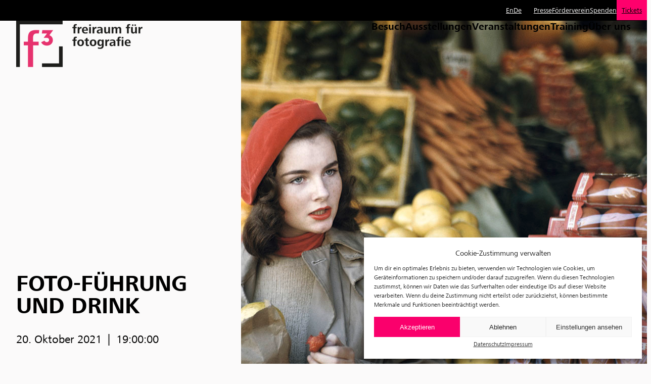

--- FILE ---
content_type: text/html; charset=UTF-8
request_url: https://fhochdrei.org/event/foto-fuehrung-und-drink-2/
body_size: 17603
content:
<!DOCTYPE html>
<html lang="de-DE">
  <head>
    <meta charset="UTF-8">
    <meta name="viewport" content="width=device-width, initial-scale=1.0">
        <title>FOTO-FÜHRUNG UND DRINK - fhochdrei</title>
    <meta name='robots' content='index, follow, max-image-preview:large, max-snippet:-1, max-video-preview:-1' />
	<style>img:is([sizes="auto" i], [sizes^="auto," i]) { contain-intrinsic-size: 3000px 1500px }</style>
	<link rel="alternate" hreflang="en" href="https://fhochdrei.org/en/event/foto-fuehrung-and-drink-2/" />
<link rel="alternate" hreflang="de" href="https://fhochdrei.org/event/foto-fuehrung-und-drink-2/" />
<link rel="alternate" hreflang="x-default" href="https://fhochdrei.org/event/foto-fuehrung-und-drink-2/" />

	<!-- This site is optimized with the Yoast SEO plugin v24.9 - https://yoast.com/wordpress/plugins/seo/ -->
	<link rel="canonical" href="https://fhochdrei.org/event/foto-fuehrung-und-drink-2/" />
	<meta property="og:locale" content="de_DE" />
	<meta property="og:type" content="article" />
	<meta property="og:title" content="FOTO-FÜHRUNG UND DRINK | fhochdrei" />
	<meta property="og:description" content="Jeden dritten Mittwoch im Monat laden wir Sie herzlich zu unserer FOTO-FÜHRUNG UND DRINK um 19 Uhr abends ein. Bei einem Glas Wein oder einem alkoholfreien Getränk stellen Ihnen die Kuratorinnen der Ausstellung Nadine Barth (barthouse Berlin) und Katharina Mouratidi (künstlerische Leiterin f3 – freiraum für fotografie) die aktuelle Ausstellung RUTH ORKIN – A Photo Spirit vor. Kenntnisreich führen sie in das Werk von Ruth Orkin ein [&hellip;]" />
	<meta property="og:url" content="https://fhochdrei.org/event/foto-fuehrung-und-drink-2/" />
	<meta property="og:site_name" content="fhochdrei" />
	<meta property="article:publisher" content="https://www.facebook.com/fhochdrei/" />
	<meta property="og:image" content="https://fhochdrei.org/wp-content/uploads/2021/08/f3-RUTH_ORKIN_Press_EarlyColor_01_small.jpg" />
	<meta property="og:image:width" content="1181" />
	<meta property="og:image:height" content="799" />
	<meta property="og:image:type" content="image/jpeg" />
	<meta name="twitter:card" content="summary_large_image" />
	<meta name="twitter:label1" content="Geschätzte Lesezeit" />
	<meta name="twitter:data1" content="1 Minute" />
	<script type="application/ld+json" class="yoast-schema-graph">{"@context":"https://schema.org","@graph":[{"@type":"WebPage","@id":"https://fhochdrei.org/event/foto-fuehrung-und-drink-2/","url":"https://fhochdrei.org/event/foto-fuehrung-und-drink-2/","name":"FOTO-FÜHRUNG UND DRINK | fhochdrei","isPartOf":{"@id":"https://fhochdrei.org/#website"},"primaryImageOfPage":{"@id":"https://fhochdrei.org/event/foto-fuehrung-und-drink-2/#primaryimage"},"image":{"@id":"https://fhochdrei.org/event/foto-fuehrung-und-drink-2/#primaryimage"},"thumbnailUrl":"https://fhochdrei.org/wp-content/uploads/2021/08/f3-RUTH_ORKIN_Press_EarlyColor_01_small.jpg","datePublished":"2021-08-23T19:02:33+00:00","breadcrumb":{"@id":"https://fhochdrei.org/event/foto-fuehrung-und-drink-2/#breadcrumb"},"inLanguage":"de","potentialAction":[{"@type":"ReadAction","target":["https://fhochdrei.org/event/foto-fuehrung-und-drink-2/"]}]},{"@type":"ImageObject","inLanguage":"de","@id":"https://fhochdrei.org/event/foto-fuehrung-und-drink-2/#primaryimage","url":"https://fhochdrei.org/wp-content/uploads/2021/08/f3-RUTH_ORKIN_Press_EarlyColor_01_small.jpg","contentUrl":"https://fhochdrei.org/wp-content/uploads/2021/08/f3-RUTH_ORKIN_Press_EarlyColor_01_small.jpg","width":1181,"height":799,"caption":"Exhibition RUTH ORKIN – A Photo Spirit 3. September – 21. November 2021 f3 – freiraum für fotografie Waldemarstr. 17 10179 Berlin  www.fhochdrei.org"},{"@type":"BreadcrumbList","@id":"https://fhochdrei.org/event/foto-fuehrung-und-drink-2/#breadcrumb","itemListElement":[{"@type":"ListItem","position":1,"name":"Startseite","item":"https://fhochdrei.org/"},{"@type":"ListItem","position":2,"name":"Events","item":"https://fhochdrei.org/event/"},{"@type":"ListItem","position":3,"name":"FOTO-FÜHRUNG UND DRINK"}]},{"@type":"WebSite","@id":"https://fhochdrei.org/#website","url":"https://fhochdrei.org/","name":"fhochdrei","description":"freiraum für fotografie","publisher":{"@id":"https://fhochdrei.org/#organization"},"potentialAction":[{"@type":"SearchAction","target":{"@type":"EntryPoint","urlTemplate":"https://fhochdrei.org/?s={search_term_string}"},"query-input":{"@type":"PropertyValueSpecification","valueRequired":true,"valueName":"search_term_string"}}],"inLanguage":"de"},{"@type":"Organization","@id":"https://fhochdrei.org/#organization","name":"fhochdrei","url":"https://fhochdrei.org/","logo":{"@type":"ImageObject","inLanguage":"de","@id":"https://fhochdrei.org/#/schema/logo/image/","url":"https://fhochdrei.org/wp-content/uploads/2017/05/logo.png","contentUrl":"https://fhochdrei.org/wp-content/uploads/2017/05/logo.png","width":1400,"height":798,"caption":"fhochdrei"},"image":{"@id":"https://fhochdrei.org/#/schema/logo/image/"},"sameAs":["https://www.facebook.com/fhochdrei/"]}]}</script>
	<!-- / Yoast SEO plugin. -->


<link rel="alternate" type="application/rss+xml" title="fhochdrei &raquo; Feed" href="https://fhochdrei.org/feed/" />
<link rel="alternate" type="application/rss+xml" title="fhochdrei &raquo; Kommentar-Feed" href="https://fhochdrei.org/comments/feed/" />
<style id='wp-block-navigation-link-inline-css'>
.wp-block-navigation .wp-block-navigation-item__label{overflow-wrap:break-word}.wp-block-navigation .wp-block-navigation-item__description{display:none}.link-ui-tools{border-top:1px solid #f0f0f0;padding:8px}.link-ui-block-inserter{padding-top:8px}.link-ui-block-inserter__back{margin-left:8px;text-transform:uppercase}
</style>
<style id='wp-block-group-inline-css'>
.wp-block-group{box-sizing:border-box}:where(.wp-block-group.wp-block-group-is-layout-constrained){position:relative}
</style>
<style id='wp-block-site-logo-inline-css'>
.wp-block-site-logo{box-sizing:border-box;line-height:0}.wp-block-site-logo a{display:inline-block;line-height:0}.wp-block-site-logo.is-default-size img{height:auto;width:120px}.wp-block-site-logo img{height:auto;max-width:100%}.wp-block-site-logo a,.wp-block-site-logo img{border-radius:inherit}.wp-block-site-logo.aligncenter{margin-left:auto;margin-right:auto;text-align:center}:root :where(.wp-block-site-logo.is-style-rounded){border-radius:9999px}
</style>
<style id='wp-block-image-inline-css'>
.wp-block-image a{display:inline-block}.wp-block-image img{box-sizing:border-box;height:auto;max-width:100%;vertical-align:bottom}@media (prefers-reduced-motion:no-preference){.wp-block-image img.hide{visibility:hidden}.wp-block-image img.show{animation:show-content-image .4s}}.wp-block-image[style*=border-radius] img,.wp-block-image[style*=border-radius]>a{border-radius:inherit}.wp-block-image.has-custom-border img{box-sizing:border-box}.wp-block-image.aligncenter{text-align:center}.wp-block-image.alignfull a,.wp-block-image.alignwide a{width:100%}.wp-block-image.alignfull img,.wp-block-image.alignwide img{height:auto;width:100%}.wp-block-image .aligncenter,.wp-block-image .alignleft,.wp-block-image .alignright,.wp-block-image.aligncenter,.wp-block-image.alignleft,.wp-block-image.alignright{display:table}.wp-block-image .aligncenter>figcaption,.wp-block-image .alignleft>figcaption,.wp-block-image .alignright>figcaption,.wp-block-image.aligncenter>figcaption,.wp-block-image.alignleft>figcaption,.wp-block-image.alignright>figcaption{caption-side:bottom;display:table-caption}.wp-block-image .alignleft{float:left;margin:.5em 1em .5em 0}.wp-block-image .alignright{float:right;margin:.5em 0 .5em 1em}.wp-block-image .aligncenter{margin-left:auto;margin-right:auto}.wp-block-image :where(figcaption){margin-bottom:1em;margin-top:.5em}.wp-block-image.is-style-circle-mask img{border-radius:9999px}@supports ((-webkit-mask-image:none) or (mask-image:none)) or (-webkit-mask-image:none){.wp-block-image.is-style-circle-mask img{border-radius:0;-webkit-mask-image:url('data:image/svg+xml;utf8,<svg viewBox="0 0 100 100" xmlns="http://www.w3.org/2000/svg"><circle cx="50" cy="50" r="50"/></svg>');mask-image:url('data:image/svg+xml;utf8,<svg viewBox="0 0 100 100" xmlns="http://www.w3.org/2000/svg"><circle cx="50" cy="50" r="50"/></svg>');mask-mode:alpha;-webkit-mask-position:center;mask-position:center;-webkit-mask-repeat:no-repeat;mask-repeat:no-repeat;-webkit-mask-size:contain;mask-size:contain}}:root :where(.wp-block-image.is-style-rounded img,.wp-block-image .is-style-rounded img){border-radius:9999px}.wp-block-image figure{margin:0}.wp-lightbox-container{display:flex;flex-direction:column;position:relative}.wp-lightbox-container img{cursor:zoom-in}.wp-lightbox-container img:hover+button{opacity:1}.wp-lightbox-container button{align-items:center;-webkit-backdrop-filter:blur(16px) saturate(180%);backdrop-filter:blur(16px) saturate(180%);background-color:#5a5a5a40;border:none;border-radius:4px;cursor:zoom-in;display:flex;height:20px;justify-content:center;opacity:0;padding:0;position:absolute;right:16px;text-align:center;top:16px;transition:opacity .2s ease;width:20px;z-index:100}.wp-lightbox-container button:focus-visible{outline:3px auto #5a5a5a40;outline:3px auto -webkit-focus-ring-color;outline-offset:3px}.wp-lightbox-container button:hover{cursor:pointer;opacity:1}.wp-lightbox-container button:focus{opacity:1}.wp-lightbox-container button:focus,.wp-lightbox-container button:hover,.wp-lightbox-container button:not(:hover):not(:active):not(.has-background){background-color:#5a5a5a40;border:none}.wp-lightbox-overlay{box-sizing:border-box;cursor:zoom-out;height:100vh;left:0;overflow:hidden;position:fixed;top:0;visibility:hidden;width:100%;z-index:100000}.wp-lightbox-overlay .close-button{align-items:center;cursor:pointer;display:flex;justify-content:center;min-height:40px;min-width:40px;padding:0;position:absolute;right:calc(env(safe-area-inset-right) + 16px);top:calc(env(safe-area-inset-top) + 16px);z-index:5000000}.wp-lightbox-overlay .close-button:focus,.wp-lightbox-overlay .close-button:hover,.wp-lightbox-overlay .close-button:not(:hover):not(:active):not(.has-background){background:none;border:none}.wp-lightbox-overlay .lightbox-image-container{height:var(--wp--lightbox-container-height);left:50%;overflow:hidden;position:absolute;top:50%;transform:translate(-50%,-50%);transform-origin:top left;width:var(--wp--lightbox-container-width);z-index:9999999999}.wp-lightbox-overlay .wp-block-image{align-items:center;box-sizing:border-box;display:flex;height:100%;justify-content:center;margin:0;position:relative;transform-origin:0 0;width:100%;z-index:3000000}.wp-lightbox-overlay .wp-block-image img{height:var(--wp--lightbox-image-height);min-height:var(--wp--lightbox-image-height);min-width:var(--wp--lightbox-image-width);width:var(--wp--lightbox-image-width)}.wp-lightbox-overlay .wp-block-image figcaption{display:none}.wp-lightbox-overlay button{background:none;border:none}.wp-lightbox-overlay .scrim{background-color:#fff;height:100%;opacity:.9;position:absolute;width:100%;z-index:2000000}.wp-lightbox-overlay.active{animation:turn-on-visibility .25s both;visibility:visible}.wp-lightbox-overlay.active img{animation:turn-on-visibility .35s both}.wp-lightbox-overlay.show-closing-animation:not(.active){animation:turn-off-visibility .35s both}.wp-lightbox-overlay.show-closing-animation:not(.active) img{animation:turn-off-visibility .25s both}@media (prefers-reduced-motion:no-preference){.wp-lightbox-overlay.zoom.active{animation:none;opacity:1;visibility:visible}.wp-lightbox-overlay.zoom.active .lightbox-image-container{animation:lightbox-zoom-in .4s}.wp-lightbox-overlay.zoom.active .lightbox-image-container img{animation:none}.wp-lightbox-overlay.zoom.active .scrim{animation:turn-on-visibility .4s forwards}.wp-lightbox-overlay.zoom.show-closing-animation:not(.active){animation:none}.wp-lightbox-overlay.zoom.show-closing-animation:not(.active) .lightbox-image-container{animation:lightbox-zoom-out .4s}.wp-lightbox-overlay.zoom.show-closing-animation:not(.active) .lightbox-image-container img{animation:none}.wp-lightbox-overlay.zoom.show-closing-animation:not(.active) .scrim{animation:turn-off-visibility .4s forwards}}@keyframes show-content-image{0%{visibility:hidden}99%{visibility:hidden}to{visibility:visible}}@keyframes turn-on-visibility{0%{opacity:0}to{opacity:1}}@keyframes turn-off-visibility{0%{opacity:1;visibility:visible}99%{opacity:0;visibility:visible}to{opacity:0;visibility:hidden}}@keyframes lightbox-zoom-in{0%{transform:translate(calc((-100vw + var(--wp--lightbox-scrollbar-width))/2 + var(--wp--lightbox-initial-left-position)),calc(-50vh + var(--wp--lightbox-initial-top-position))) scale(var(--wp--lightbox-scale))}to{transform:translate(-50%,-50%) scale(1)}}@keyframes lightbox-zoom-out{0%{transform:translate(-50%,-50%) scale(1);visibility:visible}99%{visibility:visible}to{transform:translate(calc((-100vw + var(--wp--lightbox-scrollbar-width))/2 + var(--wp--lightbox-initial-left-position)),calc(-50vh + var(--wp--lightbox-initial-top-position))) scale(var(--wp--lightbox-scale));visibility:hidden}}
</style>
<style id='wp-block-paragraph-inline-css'>
.is-small-text{font-size:.875em}.is-regular-text{font-size:1em}.is-large-text{font-size:2.25em}.is-larger-text{font-size:3em}.has-drop-cap:not(:focus):first-letter{float:left;font-size:8.4em;font-style:normal;font-weight:100;line-height:.68;margin:.05em .1em 0 0;text-transform:uppercase}body.rtl .has-drop-cap:not(:focus):first-letter{float:none;margin-left:.1em}p.has-drop-cap.has-background{overflow:hidden}:root :where(p.has-background){padding:1.25em 2.375em}:where(p.has-text-color:not(.has-link-color)) a{color:inherit}p.has-text-align-left[style*="writing-mode:vertical-lr"],p.has-text-align-right[style*="writing-mode:vertical-rl"]{rotate:180deg}
</style>
<style id='wp-block-columns-inline-css'>
.wp-block-columns{align-items:normal!important;box-sizing:border-box;display:flex;flex-wrap:wrap!important}@media (min-width:782px){.wp-block-columns{flex-wrap:nowrap!important}}.wp-block-columns.are-vertically-aligned-top{align-items:flex-start}.wp-block-columns.are-vertically-aligned-center{align-items:center}.wp-block-columns.are-vertically-aligned-bottom{align-items:flex-end}@media (max-width:781px){.wp-block-columns:not(.is-not-stacked-on-mobile)>.wp-block-column{flex-basis:100%!important}}@media (min-width:782px){.wp-block-columns:not(.is-not-stacked-on-mobile)>.wp-block-column{flex-basis:0;flex-grow:1}.wp-block-columns:not(.is-not-stacked-on-mobile)>.wp-block-column[style*=flex-basis]{flex-grow:0}}.wp-block-columns.is-not-stacked-on-mobile{flex-wrap:nowrap!important}.wp-block-columns.is-not-stacked-on-mobile>.wp-block-column{flex-basis:0;flex-grow:1}.wp-block-columns.is-not-stacked-on-mobile>.wp-block-column[style*=flex-basis]{flex-grow:0}:where(.wp-block-columns){margin-bottom:1.75em}:where(.wp-block-columns.has-background){padding:1.25em 2.375em}.wp-block-column{flex-grow:1;min-width:0;overflow-wrap:break-word;word-break:break-word}.wp-block-column.is-vertically-aligned-top{align-self:flex-start}.wp-block-column.is-vertically-aligned-center{align-self:center}.wp-block-column.is-vertically-aligned-bottom{align-self:flex-end}.wp-block-column.is-vertically-aligned-stretch{align-self:stretch}.wp-block-column.is-vertically-aligned-bottom,.wp-block-column.is-vertically-aligned-center,.wp-block-column.is-vertically-aligned-top{width:100%}
</style>
<style id='wp-block-spacer-inline-css'>
.wp-block-spacer{clear:both}
</style>
<style id='wp-block-library-inline-css'>
:root{--wp-admin-theme-color:#007cba;--wp-admin-theme-color--rgb:0,124,186;--wp-admin-theme-color-darker-10:#006ba1;--wp-admin-theme-color-darker-10--rgb:0,107,161;--wp-admin-theme-color-darker-20:#005a87;--wp-admin-theme-color-darker-20--rgb:0,90,135;--wp-admin-border-width-focus:2px;--wp-block-synced-color:#7a00df;--wp-block-synced-color--rgb:122,0,223;--wp-bound-block-color:var(--wp-block-synced-color)}@media (min-resolution:192dpi){:root{--wp-admin-border-width-focus:1.5px}}.wp-element-button{cursor:pointer}:root{--wp--preset--font-size--normal:16px;--wp--preset--font-size--huge:42px}:root .has-very-light-gray-background-color{background-color:#eee}:root .has-very-dark-gray-background-color{background-color:#313131}:root .has-very-light-gray-color{color:#eee}:root .has-very-dark-gray-color{color:#313131}:root .has-vivid-green-cyan-to-vivid-cyan-blue-gradient-background{background:linear-gradient(135deg,#00d084,#0693e3)}:root .has-purple-crush-gradient-background{background:linear-gradient(135deg,#34e2e4,#4721fb 50%,#ab1dfe)}:root .has-hazy-dawn-gradient-background{background:linear-gradient(135deg,#faaca8,#dad0ec)}:root .has-subdued-olive-gradient-background{background:linear-gradient(135deg,#fafae1,#67a671)}:root .has-atomic-cream-gradient-background{background:linear-gradient(135deg,#fdd79a,#004a59)}:root .has-nightshade-gradient-background{background:linear-gradient(135deg,#330968,#31cdcf)}:root .has-midnight-gradient-background{background:linear-gradient(135deg,#020381,#2874fc)}.has-regular-font-size{font-size:1em}.has-larger-font-size{font-size:2.625em}.has-normal-font-size{font-size:var(--wp--preset--font-size--normal)}.has-huge-font-size{font-size:var(--wp--preset--font-size--huge)}.has-text-align-center{text-align:center}.has-text-align-left{text-align:left}.has-text-align-right{text-align:right}#end-resizable-editor-section{display:none}.aligncenter{clear:both}.items-justified-left{justify-content:flex-start}.items-justified-center{justify-content:center}.items-justified-right{justify-content:flex-end}.items-justified-space-between{justify-content:space-between}.screen-reader-text{border:0;clip:rect(1px,1px,1px,1px);clip-path:inset(50%);height:1px;margin:-1px;overflow:hidden;padding:0;position:absolute;width:1px;word-wrap:normal!important}.screen-reader-text:focus{background-color:#ddd;clip:auto!important;clip-path:none;color:#444;display:block;font-size:1em;height:auto;left:5px;line-height:normal;padding:15px 23px 14px;text-decoration:none;top:5px;width:auto;z-index:100000}html :where(.has-border-color){border-style:solid}html :where([style*=border-top-color]){border-top-style:solid}html :where([style*=border-right-color]){border-right-style:solid}html :where([style*=border-bottom-color]){border-bottom-style:solid}html :where([style*=border-left-color]){border-left-style:solid}html :where([style*=border-width]){border-style:solid}html :where([style*=border-top-width]){border-top-style:solid}html :where([style*=border-right-width]){border-right-style:solid}html :where([style*=border-bottom-width]){border-bottom-style:solid}html :where([style*=border-left-width]){border-left-style:solid}html :where(img[class*=wp-image-]){height:auto;max-width:100%}:where(figure){margin:0 0 1em}html :where(.is-position-sticky){--wp-admin--admin-bar--position-offset:var(--wp-admin--admin-bar--height,0px)}@media screen and (max-width:600px){html :where(.is-position-sticky){--wp-admin--admin-bar--position-offset:0px}}
</style>
<style id='global-styles-inline-css'>
:root{--wp--preset--aspect-ratio--square: 1;--wp--preset--aspect-ratio--4-3: 4/3;--wp--preset--aspect-ratio--3-4: 3/4;--wp--preset--aspect-ratio--3-2: 3/2;--wp--preset--aspect-ratio--2-3: 2/3;--wp--preset--aspect-ratio--16-9: 16/9;--wp--preset--aspect-ratio--9-16: 9/16;--wp--preset--color--black: #000000;--wp--preset--color--cyan-bluish-gray: #abb8c3;--wp--preset--color--white: #ffffff;--wp--preset--color--pale-pink: #f78da7;--wp--preset--color--vivid-red: #cf2e2e;--wp--preset--color--luminous-vivid-orange: #ff6900;--wp--preset--color--luminous-vivid-amber: #fcb900;--wp--preset--color--light-green-cyan: #7bdcb5;--wp--preset--color--vivid-green-cyan: #00d084;--wp--preset--color--pale-cyan-blue: #8ed1fc;--wp--preset--color--vivid-cyan-blue: #0693e3;--wp--preset--color--vivid-purple: #9b51e0;--wp--preset--color--offblack: #1F1F1F;--wp--preset--color--primary: #ff006c;--wp--preset--color--grey: #C2C2C2;--wp--preset--color--grey-20: #F4F3F4;--wp--preset--color--grey-10: #FBFAFA;--wp--preset--color--grey-50: #D9D9D9;--wp--preset--color--transparent: transparent;--wp--preset--gradient--vivid-cyan-blue-to-vivid-purple: linear-gradient(135deg,rgba(6,147,227,1) 0%,rgb(155,81,224) 100%);--wp--preset--gradient--light-green-cyan-to-vivid-green-cyan: linear-gradient(135deg,rgb(122,220,180) 0%,rgb(0,208,130) 100%);--wp--preset--gradient--luminous-vivid-amber-to-luminous-vivid-orange: linear-gradient(135deg,rgba(252,185,0,1) 0%,rgba(255,105,0,1) 100%);--wp--preset--gradient--luminous-vivid-orange-to-vivid-red: linear-gradient(135deg,rgba(255,105,0,1) 0%,rgb(207,46,46) 100%);--wp--preset--gradient--very-light-gray-to-cyan-bluish-gray: linear-gradient(135deg,rgb(238,238,238) 0%,rgb(169,184,195) 100%);--wp--preset--gradient--cool-to-warm-spectrum: linear-gradient(135deg,rgb(74,234,220) 0%,rgb(151,120,209) 20%,rgb(207,42,186) 40%,rgb(238,44,130) 60%,rgb(251,105,98) 80%,rgb(254,248,76) 100%);--wp--preset--gradient--blush-light-purple: linear-gradient(135deg,rgb(255,206,236) 0%,rgb(152,150,240) 100%);--wp--preset--gradient--blush-bordeaux: linear-gradient(135deg,rgb(254,205,165) 0%,rgb(254,45,45) 50%,rgb(107,0,62) 100%);--wp--preset--gradient--luminous-dusk: linear-gradient(135deg,rgb(255,203,112) 0%,rgb(199,81,192) 50%,rgb(65,88,208) 100%);--wp--preset--gradient--pale-ocean: linear-gradient(135deg,rgb(255,245,203) 0%,rgb(182,227,212) 50%,rgb(51,167,181) 100%);--wp--preset--gradient--electric-grass: linear-gradient(135deg,rgb(202,248,128) 0%,rgb(113,206,126) 100%);--wp--preset--gradient--midnight: linear-gradient(135deg,rgb(2,3,129) 0%,rgb(40,116,252) 100%);--wp--preset--gradient--transparent-black: linear-gradient(180deg,var(--wp--preset--color--black) 0%, var(--wp--preset--color--black) 100%);--wp--preset--gradient--white-to-white-transparent: linear-gradient(to top,rgba(255,255,255,1),rgba(255,255,255,0) );--wp--preset--font-size--small: clamp(1rem, 0.9394rem + 0.2488vi, 1.3125rem);--wp--preset--font-size--medium: clamp(1.063rem, 1.525vw + 0.01rem, 1.75rem);;--wp--preset--font-size--large: clamp(1.25rem, 1.80555vw + 0.02rem, 2.125rem);;--wp--preset--font-size--x-large: clamp(1.563rem, 2vw + 0.2rem, 2.625rem);;--wp--preset--font-size--x-small: clamp(0.75rem, 1.045vw + 0.01rem, 1.188rem);;--wp--preset--font-size--xx-large: clamp(1.75rem, 2.43vw + 0.01rem, 2.813rem);;--wp--preset--font-size--xxx-large: clamp(2.5rem, 3.5vw + 0.005rem, 3.75rem);;--wp--preset--font-size--xxxx-large: clamp(3rem, 4.755555vw + 0.01rem, 5.625rem);;--wp--preset--font-family--frutiger-next-com: "Frutiger Next Com";--wp--preset--spacing--20: 0.44rem;--wp--preset--spacing--30: 0.67rem;--wp--preset--spacing--40: 1rem;--wp--preset--spacing--50: 1.5rem;--wp--preset--spacing--60: 2.25rem;--wp--preset--spacing--70: 3.38rem;--wp--preset--spacing--80: 5.06rem;--wp--preset--spacing--xx-small: clamp(0.75rem, 0.675rem + 0.3vi, 1.125rem);--wp--preset--spacing--x-small: clamp(1.25rem, 1.125rem + 0.5vi, 1.875rem);--wp--preset--spacing--small: clamp(1.875rem, 1.75rem + 0.5vi, 2.5rem);--wp--preset--spacing--medium: clamp(2.5rem, 2.3rem + 0.8vi, 3.5rem);--wp--preset--spacing--large: clamp(3.125rem, 2.825rem + 1.2vi, 4.625rem);--wp--preset--spacing--x-large: clamp(2.5rem, 1.875rem + 2.5vi, 5.625rem);--wp--preset--spacing--xx-large: clamp(4.375rem, 3.7rem + 2.7vi, 7.75rem);--wp--preset--shadow--natural: 6px 6px 9px rgba(0, 0, 0, 0.2);--wp--preset--shadow--deep: 12px 12px 50px rgba(0, 0, 0, 0.4);--wp--preset--shadow--sharp: 6px 6px 0px rgba(0, 0, 0, 0.2);--wp--preset--shadow--outlined: 6px 6px 0px -3px rgba(255, 255, 255, 1), 6px 6px rgba(0, 0, 0, 1);--wp--preset--shadow--crisp: 6px 6px 0px rgba(0, 0, 0, 1);--wp--custom--line-height--body: 1.35;--wp--custom--line-height--heading: 1.1;--wp--custom--line-height--medium: 1.5;--wp--custom--line-height--one: 1;}:root { --wp--style--global--content-size: 2400px;--wp--style--global--wide-size: 2400px; }:where(body) { margin: 0; }.wp-site-blocks { padding-top: var(--wp--style--root--padding-top); padding-bottom: var(--wp--style--root--padding-bottom); }.has-global-padding { padding-right: var(--wp--style--root--padding-right); padding-left: var(--wp--style--root--padding-left); }.has-global-padding > .alignfull { margin-right: calc(var(--wp--style--root--padding-right) * -1); margin-left: calc(var(--wp--style--root--padding-left) * -1); }.has-global-padding :where(:not(.alignfull.is-layout-flow) > .has-global-padding:not(.wp-block-block, .alignfull)) { padding-right: 0; padding-left: 0; }.has-global-padding :where(:not(.alignfull.is-layout-flow) > .has-global-padding:not(.wp-block-block, .alignfull)) > .alignfull { margin-left: 0; margin-right: 0; }.wp-site-blocks > .alignleft { float: left; margin-right: 2em; }.wp-site-blocks > .alignright { float: right; margin-left: 2em; }.wp-site-blocks > .aligncenter { justify-content: center; margin-left: auto; margin-right: auto; }:where(.wp-site-blocks) > * { margin-block-start: 24px; margin-block-end: 0; }:where(.wp-site-blocks) > :first-child { margin-block-start: 0; }:where(.wp-site-blocks) > :last-child { margin-block-end: 0; }:root { --wp--style--block-gap: 24px; }:root :where(.is-layout-flow) > :first-child{margin-block-start: 0;}:root :where(.is-layout-flow) > :last-child{margin-block-end: 0;}:root :where(.is-layout-flow) > *{margin-block-start: 24px;margin-block-end: 0;}:root :where(.is-layout-constrained) > :first-child{margin-block-start: 0;}:root :where(.is-layout-constrained) > :last-child{margin-block-end: 0;}:root :where(.is-layout-constrained) > *{margin-block-start: 24px;margin-block-end: 0;}:root :where(.is-layout-flex){gap: 24px;}:root :where(.is-layout-grid){gap: 24px;}.is-layout-flow > .alignleft{float: left;margin-inline-start: 0;margin-inline-end: 2em;}.is-layout-flow > .alignright{float: right;margin-inline-start: 2em;margin-inline-end: 0;}.is-layout-flow > .aligncenter{margin-left: auto !important;margin-right: auto !important;}.is-layout-constrained > .alignleft{float: left;margin-inline-start: 0;margin-inline-end: 2em;}.is-layout-constrained > .alignright{float: right;margin-inline-start: 2em;margin-inline-end: 0;}.is-layout-constrained > .aligncenter{margin-left: auto !important;margin-right: auto !important;}.is-layout-constrained > :where(:not(.alignleft):not(.alignright):not(.alignfull)){max-width: var(--wp--style--global--content-size);margin-left: auto !important;margin-right: auto !important;}.is-layout-constrained > .alignwide{max-width: var(--wp--style--global--wide-size);}body .is-layout-flex{display: flex;}.is-layout-flex{flex-wrap: wrap;align-items: center;}.is-layout-flex > :is(*, div){margin: 0;}body .is-layout-grid{display: grid;}.is-layout-grid > :is(*, div){margin: 0;}body{background-color: var(--wp--preset--color--base);color: var(--wp--preset--color--contrast);font-family: var(--wp--preset--font-family--frutiger-next-com);font-size: var(--wp--preset--font-size--medium);font-style: normal;font-weight: 400;line-height: 1.5;--wp--style--root--padding-top: 0px;--wp--style--root--padding-right: 2.5vw;--wp--style--root--padding-bottom: 0px;--wp--style--root--padding-left: 2.5vw;}a:where(:not(.wp-element-button)){color: var(--wp--preset--color--contrast);font-family: var(--wp--preset--font-family--frutiger-next-com);text-decoration: underline;}:root :where(a:where(:not(.wp-element-button)):hover){color: var(--wp--preset--color--contrast);text-decoration: none;}:root :where(a:where(:not(.wp-element-button)):focus){color: var(--wp--preset--color--contrast);}:root :where(a:where(:not(.wp-element-button)):active){color: var(--wp--preset--color--contrast);}h1, h2, h3, h4, h5, h6{font-family: var(--wp--preset--font-family--frutiger-next-com);font-style: normal;font-weight: 700;line-height: 1.2;}h1{font-family: var(--wp--preset--font-family--frutiger-next-com);font-style: normal;font-weight: 700;line-height: 1.1;}h2{font-family: var(--wp--preset--font-family--frutiger-next-com);font-size: var(--wp--preset--font-size--x-large);font-style: normal;font-weight: 700;line-height: 1.1;}h3{font-family: var(--wp--preset--font-family--frutiger-next-com);font-size: var(--wp--preset--font-size--large);font-style: normal;font-weight: 700;line-height: 1.2;}h4{font-family: var(--wp--preset--font-family--frutiger-next-com);font-size: var(--wp--preset--font-size--medium);font-style: normal;font-weight: 700;}:root :where(.wp-element-button, .wp-block-button__link){background-color: var(--wp--preset--color--transparent);border-radius: 3px;border-color: var(--wp--preset--color--transparent);border-width: 3px;border-style: solid;color: var(--wp--preset--color--offblack);font-family: var(--wp--preset--font-family--frutiger-next-com);font-size: var(--wp--preset--font-size--small);font-weight: 700;line-height: inherit;padding-top: var(--wp--preset--spacing--30);padding-right: var(--wp--preset--spacing--30);padding-bottom: var(--wp--preset--spacing--30);padding-left: var(--wp--preset--spacing--30);text-decoration: none;box-shadow: var(--wp--preset--shadow--natural);}:root :where(.wp-element-button:hover, .wp-block-button__link:hover){border-color: var(--wp--preset--color--secondary);}:root :where(.wp-element-caption, .wp-block-audio figcaption, .wp-block-embed figcaption, .wp-block-gallery figcaption, .wp-block-image figcaption, .wp-block-table figcaption, .wp-block-video figcaption){color: var(--wp--preset--color--base);font-family: var(--wp--preset--font-family--frutiger-next-com);}cite{color: var(--wp--preset--color--primary);}.has-black-color{color: var(--wp--preset--color--black) !important;}.has-cyan-bluish-gray-color{color: var(--wp--preset--color--cyan-bluish-gray) !important;}.has-white-color{color: var(--wp--preset--color--white) !important;}.has-pale-pink-color{color: var(--wp--preset--color--pale-pink) !important;}.has-vivid-red-color{color: var(--wp--preset--color--vivid-red) !important;}.has-luminous-vivid-orange-color{color: var(--wp--preset--color--luminous-vivid-orange) !important;}.has-luminous-vivid-amber-color{color: var(--wp--preset--color--luminous-vivid-amber) !important;}.has-light-green-cyan-color{color: var(--wp--preset--color--light-green-cyan) !important;}.has-vivid-green-cyan-color{color: var(--wp--preset--color--vivid-green-cyan) !important;}.has-pale-cyan-blue-color{color: var(--wp--preset--color--pale-cyan-blue) !important;}.has-vivid-cyan-blue-color{color: var(--wp--preset--color--vivid-cyan-blue) !important;}.has-vivid-purple-color{color: var(--wp--preset--color--vivid-purple) !important;}.has-offblack-color{color: var(--wp--preset--color--offblack) !important;}.has-primary-color{color: var(--wp--preset--color--primary) !important;}.has-grey-color{color: var(--wp--preset--color--grey) !important;}.has-grey-20-color{color: var(--wp--preset--color--grey-20) !important;}.has-grey-10-color{color: var(--wp--preset--color--grey-10) !important;}.has-grey-50-color{color: var(--wp--preset--color--grey-50) !important;}.has-transparent-color{color: var(--wp--preset--color--transparent) !important;}.has-black-background-color{background-color: var(--wp--preset--color--black) !important;}.has-cyan-bluish-gray-background-color{background-color: var(--wp--preset--color--cyan-bluish-gray) !important;}.has-white-background-color{background-color: var(--wp--preset--color--white) !important;}.has-pale-pink-background-color{background-color: var(--wp--preset--color--pale-pink) !important;}.has-vivid-red-background-color{background-color: var(--wp--preset--color--vivid-red) !important;}.has-luminous-vivid-orange-background-color{background-color: var(--wp--preset--color--luminous-vivid-orange) !important;}.has-luminous-vivid-amber-background-color{background-color: var(--wp--preset--color--luminous-vivid-amber) !important;}.has-light-green-cyan-background-color{background-color: var(--wp--preset--color--light-green-cyan) !important;}.has-vivid-green-cyan-background-color{background-color: var(--wp--preset--color--vivid-green-cyan) !important;}.has-pale-cyan-blue-background-color{background-color: var(--wp--preset--color--pale-cyan-blue) !important;}.has-vivid-cyan-blue-background-color{background-color: var(--wp--preset--color--vivid-cyan-blue) !important;}.has-vivid-purple-background-color{background-color: var(--wp--preset--color--vivid-purple) !important;}.has-offblack-background-color{background-color: var(--wp--preset--color--offblack) !important;}.has-primary-background-color{background-color: var(--wp--preset--color--primary) !important;}.has-grey-background-color{background-color: var(--wp--preset--color--grey) !important;}.has-grey-20-background-color{background-color: var(--wp--preset--color--grey-20) !important;}.has-grey-10-background-color{background-color: var(--wp--preset--color--grey-10) !important;}.has-grey-50-background-color{background-color: var(--wp--preset--color--grey-50) !important;}.has-transparent-background-color{background-color: var(--wp--preset--color--transparent) !important;}.has-black-border-color{border-color: var(--wp--preset--color--black) !important;}.has-cyan-bluish-gray-border-color{border-color: var(--wp--preset--color--cyan-bluish-gray) !important;}.has-white-border-color{border-color: var(--wp--preset--color--white) !important;}.has-pale-pink-border-color{border-color: var(--wp--preset--color--pale-pink) !important;}.has-vivid-red-border-color{border-color: var(--wp--preset--color--vivid-red) !important;}.has-luminous-vivid-orange-border-color{border-color: var(--wp--preset--color--luminous-vivid-orange) !important;}.has-luminous-vivid-amber-border-color{border-color: var(--wp--preset--color--luminous-vivid-amber) !important;}.has-light-green-cyan-border-color{border-color: var(--wp--preset--color--light-green-cyan) !important;}.has-vivid-green-cyan-border-color{border-color: var(--wp--preset--color--vivid-green-cyan) !important;}.has-pale-cyan-blue-border-color{border-color: var(--wp--preset--color--pale-cyan-blue) !important;}.has-vivid-cyan-blue-border-color{border-color: var(--wp--preset--color--vivid-cyan-blue) !important;}.has-vivid-purple-border-color{border-color: var(--wp--preset--color--vivid-purple) !important;}.has-offblack-border-color{border-color: var(--wp--preset--color--offblack) !important;}.has-primary-border-color{border-color: var(--wp--preset--color--primary) !important;}.has-grey-border-color{border-color: var(--wp--preset--color--grey) !important;}.has-grey-20-border-color{border-color: var(--wp--preset--color--grey-20) !important;}.has-grey-10-border-color{border-color: var(--wp--preset--color--grey-10) !important;}.has-grey-50-border-color{border-color: var(--wp--preset--color--grey-50) !important;}.has-transparent-border-color{border-color: var(--wp--preset--color--transparent) !important;}.has-vivid-cyan-blue-to-vivid-purple-gradient-background{background: var(--wp--preset--gradient--vivid-cyan-blue-to-vivid-purple) !important;}.has-light-green-cyan-to-vivid-green-cyan-gradient-background{background: var(--wp--preset--gradient--light-green-cyan-to-vivid-green-cyan) !important;}.has-luminous-vivid-amber-to-luminous-vivid-orange-gradient-background{background: var(--wp--preset--gradient--luminous-vivid-amber-to-luminous-vivid-orange) !important;}.has-luminous-vivid-orange-to-vivid-red-gradient-background{background: var(--wp--preset--gradient--luminous-vivid-orange-to-vivid-red) !important;}.has-very-light-gray-to-cyan-bluish-gray-gradient-background{background: var(--wp--preset--gradient--very-light-gray-to-cyan-bluish-gray) !important;}.has-cool-to-warm-spectrum-gradient-background{background: var(--wp--preset--gradient--cool-to-warm-spectrum) !important;}.has-blush-light-purple-gradient-background{background: var(--wp--preset--gradient--blush-light-purple) !important;}.has-blush-bordeaux-gradient-background{background: var(--wp--preset--gradient--blush-bordeaux) !important;}.has-luminous-dusk-gradient-background{background: var(--wp--preset--gradient--luminous-dusk) !important;}.has-pale-ocean-gradient-background{background: var(--wp--preset--gradient--pale-ocean) !important;}.has-electric-grass-gradient-background{background: var(--wp--preset--gradient--electric-grass) !important;}.has-midnight-gradient-background{background: var(--wp--preset--gradient--midnight) !important;}.has-transparent-black-gradient-background{background: var(--wp--preset--gradient--transparent-black) !important;}.has-white-to-white-transparent-gradient-background{background: var(--wp--preset--gradient--white-to-white-transparent) !important;}.has-small-font-size{font-size: var(--wp--preset--font-size--small) !important;}.has-medium-font-size{font-size: var(--wp--preset--font-size--medium) !important;}.has-large-font-size{font-size: var(--wp--preset--font-size--large) !important;}.has-x-large-font-size{font-size: var(--wp--preset--font-size--x-large) !important;}.has-x-small-font-size{font-size: var(--wp--preset--font-size--x-small) !important;}.has-xx-large-font-size{font-size: var(--wp--preset--font-size--xx-large) !important;}.has-xxx-large-font-size{font-size: var(--wp--preset--font-size--xxx-large) !important;}.has-xxxx-large-font-size{font-size: var(--wp--preset--font-size--xxxx-large) !important;}.has-frutiger-next-com-font-family{font-family: var(--wp--preset--font-family--frutiger-next-com) !important;}
:root :where(.wp-block-columns){padding-top: 0;padding-right: 0;padding-bottom: 0;padding-left: 0;}
:root :where(.wp-block-group){padding-right: 0;padding-left: 0;}
:root :where(.wp-block-navigation){text-transform: none;}:root :where(.wp-block-navigation .wp-block-site-title){margin:0; font-weight:400;}
:root :where(.wp-block-navigation a:where(:not(.wp-element-button))){color: var(--wp--preset--color--contrast);text-decoration: underline;}
:root :where(.wp-block-navigation a:where(:not(.wp-element-button)):hover){color: var(--wp--preset--color--contrast);text-decoration: none;}
:root :where(.wp-block-navigation a:where(:not(.wp-element-button)):focus){color: var(--wp--preset--color--contrast);}
:root :where(.wp-block-navigation a:where(:not(.wp-element-button)):active){color: var(--wp--preset--color--contrast);}
</style>
<style id='core-block-supports-inline-css'>
.wp-container-core-navigation-is-layout-1{flex-wrap:nowrap;gap:var(--wp--preset--spacing--x-small);}.wp-container-core-group-is-layout-1{flex-wrap:nowrap;justify-content:flex-end;}.wp-container-core-group-is-layout-2 > *{margin-block-start:0;margin-block-end:0;}.wp-container-core-group-is-layout-2 > * + *{margin-block-start:0;margin-block-end:0;}.wp-container-core-group-is-layout-3 > :where(:not(.alignleft):not(.alignright):not(.alignfull)){max-width:100%;margin-left:auto !important;margin-right:auto !important;}.wp-container-core-group-is-layout-3 > .alignwide{max-width:100%;}.wp-container-core-group-is-layout-3 .alignfull{max-width:none;}.wp-container-core-group-is-layout-3 > .alignfull{margin-right:calc(0px * -1);margin-left:calc(0px * -1);}.wp-container-core-group-is-layout-3 > *{margin-block-start:0;margin-block-end:0;}.wp-container-core-group-is-layout-3 > * + *{margin-block-start:0;margin-block-end:0;}.wp-container-core-navigation-is-layout-2{flex-wrap:nowrap;gap:var(--wp--preset--spacing--x-small);}.wp-container-core-navigation-is-layout-3{flex-wrap:nowrap;gap:var(--wp--preset--spacing--x-small);}.wp-container-core-group-is-layout-4{flex-wrap:nowrap;justify-content:space-between;align-items:flex-start;}.wp-container-core-navigation-is-layout-4{gap:0;flex-direction:column;align-items:flex-start;}.wp-container-core-navigation-is-layout-5{gap:0;flex-direction:column;align-items:flex-start;}.wp-container-core-columns-is-layout-1{flex-wrap:nowrap;gap:var(--wp--preset--spacing--x-small) var(--wp--preset--spacing--x-small);}.wp-container-core-columns-is-layout-2{flex-wrap:nowrap;gap:2em var(--wp--preset--spacing--x-small);}.wp-container-core-group-is-layout-6 > .alignfull{margin-right:calc(var(--wp--preset--spacing--x-small) * -1);margin-left:calc(var(--wp--preset--spacing--x-small) * -1);}.wp-container-core-navigation-is-layout-6{gap:var(--wp--preset--spacing--xx-small);}.wp-container-core-column-is-layout-7 > *{margin-block-start:0;margin-block-end:0;}.wp-container-core-column-is-layout-7 > * + *{margin-block-start:0;margin-block-end:0;}.wp-container-core-columns-is-layout-3{flex-wrap:nowrap;gap:2em var(--wp--preset--spacing--xx-small);}.wp-container-core-group-is-layout-7 > *{margin-block-start:0;margin-block-end:0;}.wp-container-core-group-is-layout-7 > * + *{margin-block-start:0;margin-block-end:0;}
</style>
<link rel='stylesheet' id='wpo_min-header-0-css' href='https://fhochdrei.org/wp-content/cache/wpo-minify/1768010313/assets/wpo-minify-header-60483ddc.min.css' media='all' />
<script id="wpo_min-header-0-js-extra">
var sibErrMsg = {"invalidMail":"Please fill out valid email address","requiredField":"Please fill out required fields","invalidDateFormat":"Please fill out valid date format","invalidSMSFormat":"Please fill out valid phone number"};
var ajax_sib_front_object = {"ajax_url":"https:\/\/fhochdrei.org\/wp-admin\/admin-ajax.php","ajax_nonce":"7f221d3a0f","flag_url":"https:\/\/fhochdrei.org\/wp-content\/plugins\/mailin\/img\/flags\/"};
</script>
<script src="https://fhochdrei.org/wp-content/cache/wpo-minify/1768010313/assets/wpo-minify-header-c1831c26.min.js" id="wpo_min-header-0-js"></script>
<link rel="https://api.w.org/" href="https://fhochdrei.org/wp-json/" /><link rel="alternate" title="JSON" type="application/json" href="https://fhochdrei.org/wp-json/wp/v2/fhochdrei_events/5423" /><link rel="EditURI" type="application/rsd+xml" title="RSD" href="https://fhochdrei.org/xmlrpc.php?rsd" />
<meta name="generator" content="WordPress 6.7.4" />
<link rel='shortlink' href='https://fhochdrei.org/?p=5423' />
<link rel="alternate" title="oEmbed (JSON)" type="application/json+oembed" href="https://fhochdrei.org/wp-json/oembed/1.0/embed?url=https%3A%2F%2Ffhochdrei.org%2Fevent%2Ffoto-fuehrung-und-drink-2%2F" />
<link rel="alternate" title="oEmbed (XML)" type="text/xml+oembed" href="https://fhochdrei.org/wp-json/oembed/1.0/embed?url=https%3A%2F%2Ffhochdrei.org%2Fevent%2Ffoto-fuehrung-und-drink-2%2F&#038;format=xml" />
<meta name="generator" content="WPML ver:4.7.3 stt:1,3;" />
			<style>.cmplz-hidden {
					display: none !important;
				}</style><script type="importmap" id="wp-importmap">
{"imports":{"@wordpress\/interactivity":"https:\/\/fhochdrei.org\/wp-includes\/js\/dist\/script-modules\/interactivity\/index.min.js?ver=907ea3b2f317a78b7b9b"}}
</script>
<script type="module" src="https://fhochdrei.org/wp-includes/js/dist/script-modules/block-library/navigation/view.min.js?ver=8ff192874fc8910a284c" id="@wordpress/block-library/navigation/view-js-module"></script>
<link rel="modulepreload" href="https://fhochdrei.org/wp-includes/js/dist/script-modules/interactivity/index.min.js?ver=907ea3b2f317a78b7b9b" id="@wordpress/interactivity-js-modulepreload"><style class='wp-fonts-local'>
@font-face{font-family:"Frutiger Next Com";font-style:normal;font-weight:300;font-display:fallback;src:url('https://fhochdrei.org/wp-content/themes/fhochdrei_2024/assets/fonts/font-1.woff') format('woff');}
@font-face{font-family:"Frutiger Next Com";font-style:normal;font-weight:400;font-display:fallback;src:url('https://fhochdrei.org/wp-content/themes/fhochdrei_2024/assets/fonts/font.woff') format('woff');}
@font-face{font-family:"Frutiger Next Com";font-style:normal;font-weight:700;font-display:fallback;src:url('https://fhochdrei.org/wp-content/themes/fhochdrei_2024/assets/fonts/font-2.woff') format('woff');}
</style>
<link rel="icon" href="https://fhochdrei.org/wp-content/uploads/2024/06/cropped-logo-f3-32x32.png" sizes="32x32" />
<link rel="icon" href="https://fhochdrei.org/wp-content/uploads/2024/06/cropped-logo-f3-192x192.png" sizes="192x192" />
<link rel="apple-touch-icon" href="https://fhochdrei.org/wp-content/uploads/2024/06/cropped-logo-f3-180x180.png" />
<meta name="msapplication-TileImage" content="https://fhochdrei.org/wp-content/uploads/2024/06/cropped-logo-f3-270x270.png" />
  </head>
  <body data-cmplz=1 class="fhochdrei_events-template-default single single-fhochdrei_events postid-5423 single-format-standard wp-custom-logo wp-embed-responsive">
				<div class="wp-site-blocks">
			<header class="site-header wp-block-template-part">
					
<div class="wp-block-group has-black-background-color has-background has-global-padding is-layout-constrained wp-container-core-group-is-layout-3 wp-block-group-is-layout-constrained" style="padding-right:0;padding-left:0">
<div class="wp-block-group is-layout-flow wp-container-core-group-is-layout-2 wp-block-group-is-layout-flow" style="margin-top:0;margin-bottom:0;padding-right:0;padding-left:0">
<div class="wp-block-group is-content-justification-right is-nowrap is-layout-flex wp-container-core-group-is-layout-1 wp-block-group-is-layout-flex"><nav class="has-text-color has-grey-10-color has-x-small-font-size  no-wrap top-navigation wp-block-navigation is-nowrap is-layout-flex wp-container-core-navigation-is-layout-1 wp-block-navigation-is-layout-flex" aria-label="top nav"><ul class="wp-block-navigation__container has-text-color has-grey-10-color has-x-small-font-size  no-wrap top-navigation wp-block-navigation has-x-small-font-size"><style>html[dir="rtl"] .wpml-language-switcher-block .wpml-ls-dropdown ul li.wp-block-navigation-submenu .wp-block-navigation-submenu__toggle img{margin-left:12px}html[dir="rtl"] .wpml-language-switcher-block .wpml-ls-dropdown ul li.wp-block-navigation-submenu ul.isHorizontal li{text-align:right}html[dir="rtl"] .wpml-language-switcher-block .wpml-ls-dropdown ul li.wp-block-navigation-submenu ul.isHorizontal li a img{margin-left:12px}.wpml-language-switcher-block{display:flex;box-sizing:border-box;width:100% !important}.wpml-language-switcher-block>.wp-block-navigation-item,.wpml-language-switcher-block>.wp-block-navigation-item>div{display:flex;width:100% !important}.wpml-language-switcher-block .wp-block-navigation__container{background:unset !important}.wpml-language-switcher-block .hide-arrow .wp-block-navigation__submenu-icon{display:none}.wpml-language-switcher-block .wpml-ls-dropdown ul li button{padding:0}.wpml-language-switcher-block .wpml-ls-dropdown ul li button+.isHorizontal{min-width:inherit !important}.wpml-language-switcher-block .wpml-ls-dropdown ul li button+.isHorizontal li{width:inherit !important}.wpml-language-switcher-block .wpml-ls-dropdown ul li button+.isHorizontal li a{display:flex;align-items:center;min-width:max-content}.wpml-language-switcher-block .wpml-ls-dropdown ul li.wp-block-navigation-submenu ul.isHorizontal{margin:0;min-width:inherit !important}.wpml-language-switcher-block .wpml-ls-dropdown ul li.wp-block-navigation-submenu ul.isHorizontal li{width:inherit !important;text-align:left}.wpml-language-switcher-block .wpml-ls-dropdown ul li.wp-block-navigation-submenu ul.isHorizontal li a{display:flex;align-items:center;min-width:max-content}.wpml-language-switcher-block ul{list-style-type:none !important;padding:0 !important;width:100%}.wpml-language-switcher-block ul li{margin:0 !important}.wpml-language-switcher-block ul.wp-block-navigation__submenu-container{border:inherit !important;background-color:unset !important;min-width:unset !important}.wpml-language-switcher-block ul.wp-block-navigation__submenu-container .wp-block-navigation-item{border-radius:0 !important}.wpml-language-switcher-block ul.wp-block-navigation__submenu-container .wp-block-navigation-item a{display:flex;align-items:center;min-width:max-content;padding:1px}.wpml-language-switcher-block ul.horizontal-list{display:flex;flex-direction:row;align-items:center;justify-content:flex-start;margin:0 !important;gap:1em !important}.wpml-language-switcher-block ul.horizontal-list li{display:inline-block;margin:0;line-height:100%}.wpml-language-switcher-block ul.horizontal-list li a{line-height:100%}.wpml-language-switcher-block ul.center-justify{justify-content:center}.wpml-language-switcher-block ul.center-justify .wp-block-navigation-item{justify-content:center}.wpml-language-switcher-block ul.right-justify{justify-content:right}.wpml-language-switcher-block ul.right-justify .wp-block-navigation-item{justify-content:right}.wpml-language-switcher-block ul.space_between-justify{justify-content:space-between}.wpml-language-switcher-block ul.space_between-justify li>div{white-space:nowrap}.wpml-language-switcher-block .hasHoverColor:hover{color:var(--hover-color) !important}.wpml-language-switcher-block .hasHoverBackgroundColor:hover{background-color:var(--hover-background-color) !important}.wpml-language-switcher-block ul.isHorizontal{padding-left:0;list-style:none}.wpml-language-switcher-block ul.isHorizontal li{display:inline;margin-left:0}.wpml-language-switcher-block ul.isHorizontal li div{display:inline-block}.wpml-language-switcher-block ul.hasSpacing.isHorizontal li:not(:last-child){margin-right:var(--language-spacing) !important}.wpml-language-switcher-block ul.hasSpacing.isVertical li:not(:last-child){margin-bottom:var(--language-spacing) !important}.wpml-language-switcher-block ul.hasSpacing.isVertical .wp-block-navigation-item>div,.wpml-language-switcher-block ul.hasSpacing.isVertical .wp-block-navigation-item>div>a{display:inline-flex;align-items:center}.wpml-language-switcher-block .hasHoverColor:hover{color:var(--hover-color) !important}.wpml-language-switcher-block .hasHoverBackgroundColor:hover{background-color:var(--hover-background-color) !important}.wpml-language-switcher-block .hasFontSize{font-size:var(--font-size) !important}.wpml-language-switcher-block .hasLetterSpacing{letter-spacing:var(--letter-spacing) !important}.wpml-language-switcher-block .hasTextTransform{text-transform:var(--text-transform) !important}.wpml-language-switcher-block .hasFontFamily{font-family:var(--font-family) !important}.wpml-ls-flag{display:inline-block}.wpml-ls-flag-style-btn{border:0px transparent;padding-top:3px !important}.wpml-ls-flag-style-btn.black-bg{background-color:black}.wpml-ls-flag-style-btn.transparent-bg{background-color:transparent}.wpml-ls-control-row{border:solid 1px #949494;border-radius:2px;margin-bottom:8px}.wpml-ls-control-row-with-padding{padding:1px}.wpml-ls-number-control{max-width:100%;width:100%}.wpml-ls-slider-control-alert{margin-top:5px !important}.wpml-ls-slider .ant-slider-track{background-color:#3858E9}.wpml-ls-slider .ant-slider-handle{border:solid 1px black}.wpml-ls-control-blue{color:#3858E9 !important}.wpml-ls-number-with-unit-select select{color:#3858E9 !important;font-weight:900 !important}.wpml-ls-control-grey{color:#757575}.wpml-ls-control-bg-grey{background-color:#a6a6a6}.wpml-ls-control-font{font-family:"SF Pro Text", sans-serif;font-style:normal;font-weight:400 !important;font-size:13px !important;line-height:140% !important}.wpml-ls-option-btn-col{padding:0.5px}.wpml-ls-no-borders{border:none}.ant-col-8.wpml-ls-option-btn-col{display:inline-flex}.wpml-ls-three-btn-row .wpml-ls-option-btn-wrap{white-space:normal;word-break:break-word}.wpml-ls-three-btn-row .ant-btn-no-height-less-padding{height:unset;padding-right:10px;padding-left:10px}.wpml-ls-full-width{width:100%}.wpml-ls-toggle-control .components-form-toggle.is-checked>.components-form-toggle__track{background-color:#3858E9;border-color:#3858E9}.wpml-ls-toggle-control .components-form-toggle.is-checked>.components-form-toggle__thumb{background-color:white}.wpml-ls-toggle-control .components-form-toggle>.components-form-toggle__track{background-color:white;border-color:black}.wpml-ls-toggle-control .components-form-toggle>.components-form-toggle__thumb{background-color:black}.ant-select-dropdown{min-width:45px !important;max-width:45px !important;width:45px !important}.wpml-ls-color-control{border:1px solid #DDDDDD;border-bottom:0px;padding:10px;box-sizing:border-box}.wpml-ls-color-control.wpml-ls-with-bottom-border{border-bottom:1px solid #DDDDDD}.wpml-ls-color-control .wpml-ls-icon-no-color:hover{cursor:pointer}.wpml-ls-color-control .component-color-indicator{width:25px;height:25px;box-shadow:0px 0px 2px 1px lightgrey}.wpml-ls-color-control .component-color-indicator:hover{cursor:pointer}.wpml-ls-color-control .wpml-ls-color-title{top:3px}.wpml-ls-dimension-control{border-top:solid 1px #e0e0e0}.wpml-ls-dimension-control .components-panel__arrow{visibility:hidden}.wpml-ls-panel-settings-dropdown-container{position:absolute;right:0px}.wpml-ls-icon-link{width:24px;height:24px;top:3px;border-radius:2px}.ant-input-number-handler-wrap{display:none !important}.ant-input-number-input{padding-right:0px !important;padding-left:3px !important}.block-editor-contrast-checker+.block-editor-contrast-checker{display:none}.current-language-item{display:flex;align-items:center;min-height:30px}.current-language-item .wp-block-navigation-item__content>div{display:flex;align-items:center}.wpml-ls-fontLetterCase-control button.components-button.has-icon{margin-right:0 !important;min-width:30px !important;height:30px !important}.wpml-ls-fontLetterSpacing-control div.components-input-control__container{top:4px}[data-wpml='language-item']:first-of-type{margin-top:5px !important}.wpml-ls-dimension-panel .components-panel__arrow{display:none}.wpml-ls-typography-panel .components-panel__arrow{display:none}.wpml-ls-panel-settings-dropdown-container>div>button>span.anticon-more{font-size:large;margin-right:10px}.wpml-ls-panel-settings-dropdown-container>div>button>span.anticon-plus{font-size:medium;margin-right:10px}

.wp-block-navigation.is-content-justification-space-between .wp-block-page-list{display:contents}.wp-block-navigation.is-content-justification-space-between .wpml-language-switcher-navigation-block,.wp-block-navigation.is-content-justification-space-between [data-type='wpml/navigation-language-switcher']{display:contents !important}.wp-block-navigation.is-content-justification-space-between .wpml-language-switcher-navigation-block .wp-block-navigation-item,.wp-block-navigation.is-content-justification-space-between [data-type='wpml/navigation-language-switcher'] .wp-block-navigation-item{display:contents}.wp-block-navigation.is-content-justification-space-between .wpml-language-switcher-navigation-block .wp-block-navigation-item>div,.wp-block-navigation.is-content-justification-space-between .wpml-language-switcher-navigation-block .wp-block-navigation-item .horizontal-list,.wp-block-navigation.is-content-justification-space-between [data-type='wpml/navigation-language-switcher'] .wp-block-navigation-item>div,.wp-block-navigation.is-content-justification-space-between [data-type='wpml/navigation-language-switcher'] .wp-block-navigation-item .horizontal-list{display:contents}.wp-block-navigation.is-content-justification-space-between .wpml-language-switcher-navigation-block .wp-block-navigation-item>div li.wp-block-navigation-item,.wp-block-navigation.is-content-justification-space-between .wpml-language-switcher-navigation-block .wp-block-navigation-item .horizontal-list li.wp-block-navigation-item,.wp-block-navigation.is-content-justification-space-between [data-type='wpml/navigation-language-switcher'] .wp-block-navigation-item>div li.wp-block-navigation-item,.wp-block-navigation.is-content-justification-space-between [data-type='wpml/navigation-language-switcher'] .wp-block-navigation-item .horizontal-list li.wp-block-navigation-item{display:flex}.wp-block-navigation .wpml-block-navigation-language-switcher,.wp-block-navigation [data-type='wpml/navigation-language-switcher']{display:flex !important;flex-direction:var(--navigation-layout-direction, initial);justify-content:var(--navigation-layout-justify, initial);align-items:var(--navigation-layout-align, initial);flex-wrap:var(--navigation-layout-wrap, wrap);background-color:inherit;gap:inherit;margin:0;width:fit-content;max-width:fit-content}.wp-block-navigation.items-justified-space-between .wpml-language-switcher-navigation-block.wpml-ls-dropdown{flex:inherit;display:flex !important}.wp-block-navigation.items-justified-space-between .wpml-language-switcher-navigation-block.wpml-ls-list{flex:inherit;display:contents !important}.wp-block-navigation.items-justified-space-between .wpml-block-navigation-language-switcher.wpml-ls-dropdown,.wp-block-navigation.items-justified-space-between [data-type='wpml/navigation-language-switcher']{flex:inherit;display:flex !important}.wp-block-navigation.items-justified-space-between .wpml-block-navigation-language-switcher.wpml-ls-list,.wp-block-navigation.items-justified-space-between [data-type='wpml/navigation-language-switcher']{flex:inherit;display:contents !important}.wp-block-navigation .wpml-block-navigation-item{background-color:inherit}.wp-block-navigation .wpml-block-navigation-item .current-language-item .wp-block-navigation-item__content>div{display:flex;align-items:center}.wp-block-navigation__submenu-container li{margin:0}.wp-block-navigation .wpml-language-switcher-navigation-block{width:unset !important;flex:initial !important}.wp-block-navigation .wpml-language-switcher-navigation-block .hide-arrow .wp-block-navigation__submenu-icon{display:none}.wp-block-navigation .wpml-language-switcher-navigation-block ul li a{display:flex;align-items:center}.wp-block-navigation .wpml-language-switcher-navigation-block ul.horizontal-list{display:flex;flex-direction:row;align-items:center;justify-content:flex-start;margin:0 !important;gap:1.5em !important}.wp-block-navigation .wpml-language-switcher-navigation-block ul.horizontal-list li{display:inline-block;line-height:100%}.wp-block-navigation .wpml-language-switcher-navigation-block ul.horizontal-list li a,.wp-block-navigation .wpml-language-switcher-navigation-block ul.horizontal-list li div{line-height:100%;display:inline-flex;align-items:center}

</style><div id="" class="wpml-language-switcher-navigation-block wpml-ls-list"><div class="block-editor-block-list__block wp-block wp-block-navigation-item has-link has-child wp-block-navigation-submenu"><div id="" class=""><ul class="horizontal-list  hasSpacing isHorizontal" style="--language-spacing:16px;flex-wrap:nowrap" data-is-drop-zone="true"><li class="wp-block-navigation-item " data-wpml="language-item"><div><a class="wp-block-navigation-item__content" data-wpml="link" href="https://fhochdrei.org/en/event/foto-fuehrung-and-drink-2/"><span data-wpml="label" data-wpml-label-type="native" class="wp-block-navigation-item__label  has-text-color has-contrast-color">En</span></a></div></li><li class="wp-block-navigation-item " data-wpml="current-language-item"><div><span data-wpml="label" data-wpml-label-type="native" class="wp-block-navigation-item__label  has-text-color has-grey-10-color">De</span></div></li></ul></div></div></div>
<li class="has-x-small-font-size wp-block-navigation-item wp-block-navigation-link"><a class="wp-block-navigation-item__content"  href="https://fhochdrei.org/presse/"><span class="wp-block-navigation-item__label">Presse</span></a></li><li class="has-x-small-font-size wp-block-navigation-item wp-block-navigation-link"><a class="wp-block-navigation-item__content"  href="https://fhochdrei.org/foerderverein-f3/"><span class="wp-block-navigation-item__label">Förderverein</span></a></li><li class="has-x-small-font-size wp-block-navigation-item wp-block-navigation-link"><a class="wp-block-navigation-item__content"  href="https://fhochdrei.org/spenden-und-unterstuetzen/"><span class="wp-block-navigation-item__label">Spenden</span></a></li><li class="has-x-small-font-size wp-block-navigation-item primary wp-block-navigation-link"><a class="wp-block-navigation-item__content"  href="https://fhochdrei.org/tickets/"><span class="wp-block-navigation-item__label">Tickets</span></a></li></ul></nav></div>
</div>
</div>



<div class="wp-block-group alignwide has-global-padding is-layout-constrained wp-block-group-is-layout-constrained">
<div class="wp-block-group is-content-justification-space-between is-nowrap is-layout-flex wp-container-core-group-is-layout-4 wp-block-group-is-layout-flex" style="padding-top:var(--wp--preset--spacing--x-small);padding-bottom:var(--wp--preset--spacing--x-small)"><div class="wp-block-site-logo"><a href="https://fhochdrei.org/" class="custom-logo-link" rel="home"><img width="250" height="92" src="https://fhochdrei.org/wp-content/uploads/2024/06/logo-f3.png" class="custom-logo" alt="fhochdrei" decoding="async" /></a></div>

<nav style="font-style:normal;font-weight:700;" class="has-medium-font-size  no-wrap main-navigation wp-block-navigation is-nowrap is-layout-flex wp-container-core-navigation-is-layout-2 wp-block-navigation-is-layout-flex" aria-label="main-navigation"><ul style="font-style:normal;font-weight:700;" class="wp-block-navigation__container has-medium-font-size  no-wrap main-navigation wp-block-navigation has-medium-font-size"><li class="has-medium-font-size wp-block-navigation-item wp-block-navigation-link"><a class="wp-block-navigation-item__content"  href="https://fhochdrei.org/besuch/"><span class="wp-block-navigation-item__label">Besuch</span></a></li><li class="has-medium-font-size wp-block-navigation-item wp-block-navigation-link"><a class="wp-block-navigation-item__content"  href="https://fhochdrei.org/ausstellungen/"><span class="wp-block-navigation-item__label">Ausstellungen</span></a></li><li class="has-medium-font-size wp-block-navigation-item wp-block-navigation-link"><a class="wp-block-navigation-item__content"  href="https://fhochdrei.org/veranstaltungen/"><span class="wp-block-navigation-item__label">Veranstaltungen</span></a></li><li class="has-medium-font-size wp-block-navigation-item wp-block-navigation-link"><a class="wp-block-navigation-item__content"  href="https://fhochdrei.org/training"><span class="wp-block-navigation-item__label">Training</span></a></li><li class="has-medium-font-size wp-block-navigation-item wp-block-navigation-link"><a class="wp-block-navigation-item__content"  href="https://fhochdrei.org/uber-uns/"><span class="wp-block-navigation-item__label">Über uns</span></a></li></ul></nav>

<nav style="font-style:normal;font-weight:700;" class="has-medium-font-size is-responsive  no-wrap mobile-navigation wp-block-navigation is-nowrap is-layout-flex wp-container-core-navigation-is-layout-3 wp-block-navigation-is-layout-flex" aria-label="mobile-navigation" 
		 data-wp-interactive="core/navigation" data-wp-context='{"overlayOpenedBy":{"click":false,"hover":false,"focus":false},"type":"overlay","roleAttribute":"","ariaLabel":"Men\u00fc"}'><button aria-haspopup="dialog" aria-label="Menü öffnen" class="wp-block-navigation__responsive-container-open always-shown" 
				data-wp-on-async--click="actions.openMenuOnClick"
				data-wp-on--keydown="actions.handleMenuKeydown"
			><svg width="24" height="24" xmlns="http://www.w3.org/2000/svg" viewBox="0 0 24 24" aria-hidden="true" focusable="false"><rect x="4" y="7.5" width="16" height="1.5" /><rect x="4" y="15" width="16" height="1.5" /></svg></button>
				<div class="wp-block-navigation__responsive-container hidden-by-default has-text-color has-contrast-color has-background has-grey-20-background-color"  id="modal-1" 
				data-wp-class--has-modal-open="state.isMenuOpen"
				data-wp-class--is-menu-open="state.isMenuOpen"
				data-wp-watch="callbacks.initMenu"
				data-wp-on--keydown="actions.handleMenuKeydown"
				data-wp-on-async--focusout="actions.handleMenuFocusout"
				tabindex="-1"
			>
					<div class="wp-block-navigation__responsive-close" tabindex="-1">
						<div class="wp-block-navigation__responsive-dialog" 
				data-wp-bind--aria-modal="state.ariaModal"
				data-wp-bind--aria-label="state.ariaLabel"
				data-wp-bind--role="state.roleAttribute"
			>
							<button aria-label="Menü schließen" class="wp-block-navigation__responsive-container-close" 
				data-wp-on-async--click="actions.closeMenuOnClick"
			><svg xmlns="http://www.w3.org/2000/svg" viewBox="0 0 24 24" width="24" height="24" aria-hidden="true" focusable="false"><path d="m13.06 12 6.47-6.47-1.06-1.06L12 10.94 5.53 4.47 4.47 5.53 10.94 12l-6.47 6.47 1.06 1.06L12 13.06l6.47 6.47 1.06-1.06L13.06 12Z"></path></svg></button>
							<div class="wp-block-navigation__responsive-container-content" 
				data-wp-watch="callbacks.focusFirstElement"
			 id="modal-1-content">
								<ul style="font-style:normal;font-weight:700;" class="wp-block-navigation__container has-medium-font-size is-responsive  no-wrap mobile-navigation wp-block-navigation has-medium-font-size"><li class="has-medium-font-size wp-block-navigation-item wp-block-navigation-link"><a class="wp-block-navigation-item__content"  href="https://fhochdrei.org/besuch/"><span class="wp-block-navigation-item__label">Besuch</span></a></li><li class="has-medium-font-size wp-block-navigation-item wp-block-navigation-link"><a class="wp-block-navigation-item__content"  href="https://fhochdrei.org/ausstellungen/"><span class="wp-block-navigation-item__label">Ausstellungen</span></a></li><li class="has-medium-font-size wp-block-navigation-item wp-block-navigation-link"><a class="wp-block-navigation-item__content"  href="https://fhochdrei.org/veranstaltungen/"><span class="wp-block-navigation-item__label">Veranstaltungen</span></a></li><li class="has-medium-font-size wp-block-navigation-item wp-block-navigation-link"><a class="wp-block-navigation-item__content"  href="https://fhochdrei.org/training"><span class="wp-block-navigation-item__label">Training</span></a></li><li class="has-medium-font-size wp-block-navigation-item wp-block-navigation-link"><a class="wp-block-navigation-item__content"  href="https://fhochdrei.org/uber-uns/"><span class="wp-block-navigation-item__label">Über uns</span></a></li><li class="has-medium-font-size wp-block-navigation-item small wp-block-navigation-link"><a class="wp-block-navigation-item__content"  href="https://fhochdrei.org/presse/"><span class="wp-block-navigation-item__label">Presse</span></a></li><li class="has-medium-font-size wp-block-navigation-item small wp-block-navigation-link"><a class="wp-block-navigation-item__content"  href="https://fhochdrei.org/spenden-und-unterstuetzen/"><span class="wp-block-navigation-item__label">Spenden und Unterstützen</span></a></li><li class="has-medium-font-size wp-block-navigation-item small wp-block-navigation-link"><a class="wp-block-navigation-item__content"  href="https://fhochdrei.org/foerderverein-f3/"><span class="wp-block-navigation-item__label">Förderverein f³</span></a></li></ul>
							</div>
						</div>
					</div>
				</div></nav></div>
</div>
			</header>				
			
      <main class="wp-block-group has-grey-10-background-color has-background is-layout-flow wp-block-group-is-layout-flow">
        <div class="wp-block-group has-global-padding is-layout-constrained wp-block-group-is-layout-constrained">
          <div class="wp-block-group site-header__feature is-layout-flow wp-block-group-is-layout-flow">
            <div class="wp-block-columns is-layout-flex wp-block-columns-is-layout-flex">
              
              <div class="wp-block-column is-vertically-aligned-bottom site-header__title is-layout-flow wp-block-column-is-layout-flow" style="flex-basis:33.33%">
                <div class="wp-block-group is-vertical is-layout-flex wp-block-group-is-layout-flex" style="padding-top:0;padding-bottom:var(--wp--preset--spacing--medium)">

                  <h1 style="line-height:1;" class="wp-block-post-title has-xxx-large-font-size">FOTO-FÜHRUNG UND DRINK</h1>

                  <div class="wp-block-group date-time is-nowrap is-layout-flex wp-block-group-is-layout-flex">
                    <div class="wp-block-group date is-nowrap is-layout-flex wp-block-group-is-layout-flex" style="line-height:1.1">
                      <div style="line-height:1.2;" class="is-display-inline-block is-acf-field wp-block-mfb-meta-field-block has-large-font-size">
                        <div class="wp-block-post-date">
                <span>
                20. Oktober 2021            </span>
                <span class="time">
            19:00:00        </span>
    </div>                      </div>
                    </div>
                  </div>
                </div>
              </div>

              <div class="wp-block-column is-vertically-aligned-top site-header__image is-layout-flow wp-block-column-is-layout-flow" style="flex-basis:66.66%">
                
                <figure class="wp-block-post-featured-image">
                                        <img width="1181" height="799" src="https://fhochdrei.org/wp-content/uploads/2021/08/f3-RUTH_ORKIN_Press_EarlyColor_01_small.jpg" class="attachment-post-thumbnail size-post-thumbnail wp-post-image wp-post-image" alt="" loading="lazy" decoding="async" srcset="https://fhochdrei.org/wp-content/uploads/2021/08/f3-RUTH_ORKIN_Press_EarlyColor_01_small.jpg 1181w, https://fhochdrei.org/wp-content/uploads/2021/08/f3-RUTH_ORKIN_Press_EarlyColor_01_small-1064x720.jpg 1064w, https://fhochdrei.org/wp-content/uploads/2021/08/f3-RUTH_ORKIN_Press_EarlyColor_01_small-510x345.jpg 510w, https://fhochdrei.org/wp-content/uploads/2021/08/f3-RUTH_ORKIN_Press_EarlyColor_01_small-768x520.jpg 768w" sizes="auto, (max-width: 1181px) 100vw, 1181px" />                                  </figure>
              </div>

            </div>
          </div>
        </div>

        <div class="wp-block-group site-content has-global-padding is-content-justification-center is-layout-constrained wp-block-group-is-layout-constrained" style="margin-top:var(--wp--preset--spacing--xx-large);margin-bottom:var(--wp--preset--spacing--xx-large)">
          <div class="wp-block-group has-global-padding is-content-justification-left">
            <div class="entry-content wp-block-post-content is-layout-flow wp-block-post-content-is-layout-flow">
              <p>Jeden dritten Mittwoch im Monat laden wir Sie herzlich zu unserer <strong>FOTO-FÜHRUNG UND DRINK</strong> um 19 Uhr abends ein. Bei einem Glas Wein oder einem alkoholfreien Getränk stellen Ihnen die Kuratorinnen der Ausstellung <strong>Nadine Barth</strong> (barthouse Berlin) und <strong>Katharina Mouratidi</strong> (künstlerische Leiterin <span class="">f</span><span class=""><sup class="">3 </sup></span>– freiraum für fotografie) die aktuelle Ausstellung <strong>RUTH ORKIN – A Photo Spirit </strong>vor. Kenntnisreich führen sie in das Werk von Ruth Orkin ein und erläutern die Biografie sowie den Werdegang der Ausnahmefotografin. Die beiden international tätigen Kuratorinnen liefern Hintergrundinformationen zur Entstehung der fotografischen Serien und erläutern Ihnen das kuratorische Konzept der Ausstellung sowie die einzelnen Exponate.</p>
<p>Eintritt 15 € | ermäßigt 10 €.</p>
<p>Die Anzahl von Teilnehmenden ist begrenzt, daher empfehlen wir die Buchung eines Online-Tickets, das Sie <a href="https://fhochdrei.org/tickets">hier</a> erhalten.</p>
<p><strong>Weitere Termine: Mittwoch, 17. November 2021.</strong></p>
<p>Foto: Geraldine Dent, Cover of McCall’s, New York City, 1949. © Orkin/Engel Film and Photo Archive; VG Bild-Kunst, Bonn 2021.</p>
            </div>
          </div>
        </div>
      </main>

			<footer class="wp-block-template-part site-footer">
          
<div class="wp-block-group has-grey-20-background-color has-background has-global-padding is-layout-constrained wp-container-core-group-is-layout-6 wp-block-group-is-layout-constrained" style="padding-top:var(--wp--preset--spacing--medium);padding-right:var(--wp--preset--spacing--x-small);padding-bottom:var(--wp--preset--spacing--large);padding-left:var(--wp--preset--spacing--x-small)">
<div class="wp-block-columns is-layout-flex wp-container-core-columns-is-layout-2 wp-block-columns-is-layout-flex">
<div class="wp-block-column is-layout-flow wp-block-column-is-layout-flow" style="flex-basis:33.33%">
<figure class="wp-block-image size-full site-logo"><a href="http://dev.fhochdrei.org/"><img src="https://fhochdrei.org/wp-content/themes/fhochdrei_2024/assets/images/logo-f3.png" alt=""/></a></figure>
</div>



<div class="wp-block-column is-layout-flow wp-block-column-is-layout-flow" style="flex-basis:66.66%">
<div class="wp-block-columns is-layout-flex wp-container-core-columns-is-layout-1 wp-block-columns-is-layout-flex">
<div class="wp-block-column is-layout-flow wp-block-column-is-layout-flow"><nav class="has-small-font-size  is-vertical wp-block-navigation is-layout-flex wp-container-core-navigation-is-layout-4 wp-block-navigation-is-layout-flex" aria-label="footer nav"><ul class="wp-block-navigation__container has-small-font-size  is-vertical wp-block-navigation has-small-font-size"><li class="has-small-font-size wp-block-navigation-item wp-block-navigation-link"><a class="wp-block-navigation-item__content"  href="https://fhochdrei.org/ausstellungen/"><span class="wp-block-navigation-item__label">Ausstellungen</span></a></li><li class="has-small-font-size wp-block-navigation-item wp-block-navigation-link"><a class="wp-block-navigation-item__content"  href="https://fhochdrei.org/veranstaltungen/"><span class="wp-block-navigation-item__label">Veranstaltungen</span></a></li><li class="has-small-font-size wp-block-navigation-item wp-block-navigation-link"><a class="wp-block-navigation-item__content"  href="https://fhochdrei.org/besuch/"><span class="wp-block-navigation-item__label">Besuch</span></a></li><li class="has-small-font-size wp-block-navigation-item wp-block-navigation-link"><a class="wp-block-navigation-item__content"  href="https://fhochdrei.org/tickets/"><span class="wp-block-navigation-item__label">Tickets</span></a></li><li class="has-small-font-size wp-block-navigation-item wp-block-navigation-link"><a class="wp-block-navigation-item__content"  href="https://fhochdrei.org/uber-uns/"><span class="wp-block-navigation-item__label">Über uns</span></a></li><li class="has-small-font-size wp-block-navigation-item wp-block-navigation-link"><a class="wp-block-navigation-item__content"  href="https://fhochdrei.org/foerderverein-f3/"><span class="wp-block-navigation-item__label">Förderverein</span></a></li></ul></nav></div>



<div class="wp-block-column is-layout-flow wp-block-column-is-layout-flow"><nav class="has-small-font-size  is-vertical wp-block-navigation is-layout-flex wp-container-core-navigation-is-layout-5 wp-block-navigation-is-layout-flex" aria-label="social"><ul class="wp-block-navigation__container has-small-font-size  is-vertical wp-block-navigation has-small-font-size"><li class="has-small-font-size wp-block-navigation-item wp-block-navigation-link"><a class="wp-block-navigation-item__content"  href="https://fhochdrei.org/newsletter/"><span class="wp-block-navigation-item__label">Newsletter</span></a></li><li class="has-small-font-size wp-block-navigation-item  menu-item menu-item-type-custom menu-item-object-custom wp-block-navigation-link"><a class="wp-block-navigation-item__content"  href="https://www.instagram.com/fhochdrei/" title=""><span class="wp-block-navigation-item__label">Instagram</span></a></li><li class="has-small-font-size wp-block-navigation-item  menu-item menu-item-type-custom menu-item-object-custom wp-block-navigation-link"><a class="wp-block-navigation-item__content"  href="https://www.facebook.com/fhochdrei" title=""><span class="wp-block-navigation-item__label">Facebook</span></a></li></ul></nav></div>



<div class="wp-block-column is-layout-flow wp-block-column-is-layout-flow">
<p class="has-small-font-size">f³ – freiraum für fotografie<br>Prinzessinnenstraße 30<br>10969 Berlin<br>Telefon: +49 30 63961119 <br>E-Mail: <a href="mailto:info@fhochdrei.org">info@fhochdrei.org</a></p>
</div>
</div>
</div>
</div>



<div style="height:60px" aria-hidden="true" class="wp-block-spacer"></div>
</div>



<div class="wp-block-group footer-bottom has-grey-background-color has-background has-global-padding is-layout-constrained wp-container-core-group-is-layout-7 wp-block-group-is-layout-constrained" style="padding-top:var(--wp--preset--spacing--xx-small);padding-bottom:var(--wp--preset--spacing--xx-small)">
<div class="wp-block-columns is-layout-flex wp-container-core-columns-is-layout-3 wp-block-columns-is-layout-flex">
<div class="wp-block-column is-layout-flow wp-block-column-is-layout-flow" style="flex-basis:33.3%"></div>



<div class="wp-block-column is-layout-flow wp-container-core-column-is-layout-7 wp-block-column-is-layout-flow" style="flex-basis:66.66%"><nav class="has-x-small-font-size legal-nav wp-block-navigation is-layout-flex wp-container-core-navigation-is-layout-6 wp-block-navigation-is-layout-flex" aria-label="legal nav"><ul class="wp-block-navigation__container has-x-small-font-size legal-nav wp-block-navigation has-x-small-font-size"><li class="has-x-small-font-size wp-block-navigation-item wp-block-navigation-link"><a class="wp-block-navigation-item__content"  href="https://fhochdrei.org/impressum/"><span class="wp-block-navigation-item__label">Impressum</span></a></li><li class="has-x-small-font-size wp-block-navigation-item wp-block-navigation-link"><a class="wp-block-navigation-item__content"  href="https://fhochdrei.org/datenschutz/"><span class="wp-block-navigation-item__label">Datenschutz</span></a></li><li class="has-x-small-font-size wp-block-navigation-item wp-block-navigation-link"><a class="wp-block-navigation-item__content"  href="https://fhochdrei.org/agb/"><span class="wp-block-navigation-item__label">Allgemeine Geschäftsbedingungen</span></a></li></ul></nav></div>
</div>
</div>
      </footer>
    </div>
    
<!-- Consent Management powered by Complianz | GDPR/CCPA Cookie Consent https://wordpress.org/plugins/complianz-gdpr -->
<div id="cmplz-cookiebanner-container"><div class="cmplz-cookiebanner cmplz-hidden banner-1 bottom-view-preferences optin cmplz-bottom-right cmplz-categories-type-view-preferences" aria-modal="true" data-nosnippet="true" role="dialog" aria-live="polite" aria-labelledby="cmplz-header-1-optin" aria-describedby="cmplz-message-1-optin">
	<div class="cmplz-header">
		<div class="cmplz-logo"></div>
		<div class="cmplz-title" id="cmplz-header-1-optin">Cookie-Zustimmung verwalten</div>
		<div class="cmplz-close" tabindex="0" role="button" aria-label="Dialog schließen">
			<svg aria-hidden="true" focusable="false" data-prefix="fas" data-icon="times" class="svg-inline--fa fa-times fa-w-11" role="img" xmlns="http://www.w3.org/2000/svg" viewBox="0 0 352 512"><path fill="currentColor" d="M242.72 256l100.07-100.07c12.28-12.28 12.28-32.19 0-44.48l-22.24-22.24c-12.28-12.28-32.19-12.28-44.48 0L176 189.28 75.93 89.21c-12.28-12.28-32.19-12.28-44.48 0L9.21 111.45c-12.28 12.28-12.28 32.19 0 44.48L109.28 256 9.21 356.07c-12.28 12.28-12.28 32.19 0 44.48l22.24 22.24c12.28 12.28 32.2 12.28 44.48 0L176 322.72l100.07 100.07c12.28 12.28 32.2 12.28 44.48 0l22.24-22.24c12.28-12.28 12.28-32.19 0-44.48L242.72 256z"></path></svg>
		</div>
	</div>

	<div class="cmplz-divider cmplz-divider-header"></div>
	<div class="cmplz-body">
		<div class="cmplz-message" id="cmplz-message-1-optin">Um dir ein optimales Erlebnis zu bieten, verwenden wir Technologien wie Cookies, um Geräteinformationen zu speichern und/oder darauf zuzugreifen. Wenn du diesen Technologien zustimmst, können wir Daten wie das Surfverhalten oder eindeutige IDs auf dieser Website verarbeiten. Wenn du deine Zustimmung nicht erteilst oder zurückziehst, können bestimmte Merkmale und Funktionen beeinträchtigt werden.</div>
		<!-- categories start -->
		<div class="cmplz-categories">
			<details class="cmplz-category cmplz-functional" >
				<summary>
						<span class="cmplz-category-header">
							<span class="cmplz-category-title">Funktional</span>
							<span class='cmplz-always-active'>
								<span class="cmplz-banner-checkbox">
									<input type="checkbox"
										   id="cmplz-functional-optin"
										   data-category="cmplz_functional"
										   class="cmplz-consent-checkbox cmplz-functional"
										   size="40"
										   value="1"/>
									<label class="cmplz-label" for="cmplz-functional-optin" tabindex="0"><span class="screen-reader-text">Funktional</span></label>
								</span>
								Immer aktiv							</span>
							<span class="cmplz-icon cmplz-open">
								<svg xmlns="http://www.w3.org/2000/svg" viewBox="0 0 448 512"  height="18" ><path d="M224 416c-8.188 0-16.38-3.125-22.62-9.375l-192-192c-12.5-12.5-12.5-32.75 0-45.25s32.75-12.5 45.25 0L224 338.8l169.4-169.4c12.5-12.5 32.75-12.5 45.25 0s12.5 32.75 0 45.25l-192 192C240.4 412.9 232.2 416 224 416z"/></svg>
							</span>
						</span>
				</summary>
				<div class="cmplz-description">
					<span class="cmplz-description-functional">Die technische Speicherung oder der Zugang ist unbedingt erforderlich für den rechtmäßigen Zweck, die Nutzung eines bestimmten Dienstes zu ermöglichen, der vom Teilnehmer oder Nutzer ausdrücklich gewünscht wird, oder für den alleinigen Zweck, die Übertragung einer Nachricht über ein elektronisches Kommunikationsnetz durchzuführen.</span>
				</div>
			</details>

			<details class="cmplz-category cmplz-preferences" >
				<summary>
						<span class="cmplz-category-header">
							<span class="cmplz-category-title">Vorlieben</span>
							<span class="cmplz-banner-checkbox">
								<input type="checkbox"
									   id="cmplz-preferences-optin"
									   data-category="cmplz_preferences"
									   class="cmplz-consent-checkbox cmplz-preferences"
									   size="40"
									   value="1"/>
								<label class="cmplz-label" for="cmplz-preferences-optin" tabindex="0"><span class="screen-reader-text">Vorlieben</span></label>
							</span>
							<span class="cmplz-icon cmplz-open">
								<svg xmlns="http://www.w3.org/2000/svg" viewBox="0 0 448 512"  height="18" ><path d="M224 416c-8.188 0-16.38-3.125-22.62-9.375l-192-192c-12.5-12.5-12.5-32.75 0-45.25s32.75-12.5 45.25 0L224 338.8l169.4-169.4c12.5-12.5 32.75-12.5 45.25 0s12.5 32.75 0 45.25l-192 192C240.4 412.9 232.2 416 224 416z"/></svg>
							</span>
						</span>
				</summary>
				<div class="cmplz-description">
					<span class="cmplz-description-preferences">Die technische Speicherung oder der Zugriff ist für den rechtmäßigen Zweck der Speicherung von Präferenzen erforderlich, die nicht vom Abonnenten oder Benutzer angefordert wurden.</span>
				</div>
			</details>

			<details class="cmplz-category cmplz-statistics" >
				<summary>
						<span class="cmplz-category-header">
							<span class="cmplz-category-title">Statistiken</span>
							<span class="cmplz-banner-checkbox">
								<input type="checkbox"
									   id="cmplz-statistics-optin"
									   data-category="cmplz_statistics"
									   class="cmplz-consent-checkbox cmplz-statistics"
									   size="40"
									   value="1"/>
								<label class="cmplz-label" for="cmplz-statistics-optin" tabindex="0"><span class="screen-reader-text">Statistiken</span></label>
							</span>
							<span class="cmplz-icon cmplz-open">
								<svg xmlns="http://www.w3.org/2000/svg" viewBox="0 0 448 512"  height="18" ><path d="M224 416c-8.188 0-16.38-3.125-22.62-9.375l-192-192c-12.5-12.5-12.5-32.75 0-45.25s32.75-12.5 45.25 0L224 338.8l169.4-169.4c12.5-12.5 32.75-12.5 45.25 0s12.5 32.75 0 45.25l-192 192C240.4 412.9 232.2 416 224 416z"/></svg>
							</span>
						</span>
				</summary>
				<div class="cmplz-description">
					<span class="cmplz-description-statistics">Die technische Speicherung oder der Zugriff, der ausschließlich zu statistischen Zwecken erfolgt.</span>
					<span class="cmplz-description-statistics-anonymous">Die technische Speicherung oder der Zugriff, der ausschließlich zu anonymen statistischen Zwecken verwendet wird. Ohne eine Vorladung, die freiwillige Zustimmung deines Internetdienstanbieters oder zusätzliche Aufzeichnungen von Dritten können die zu diesem Zweck gespeicherten oder abgerufenen Informationen allein in der Regel nicht dazu verwendet werden, dich zu identifizieren.</span>
				</div>
			</details>
			<details class="cmplz-category cmplz-marketing" >
				<summary>
						<span class="cmplz-category-header">
							<span class="cmplz-category-title">Marketing</span>
							<span class="cmplz-banner-checkbox">
								<input type="checkbox"
									   id="cmplz-marketing-optin"
									   data-category="cmplz_marketing"
									   class="cmplz-consent-checkbox cmplz-marketing"
									   size="40"
									   value="1"/>
								<label class="cmplz-label" for="cmplz-marketing-optin" tabindex="0"><span class="screen-reader-text">Marketing</span></label>
							</span>
							<span class="cmplz-icon cmplz-open">
								<svg xmlns="http://www.w3.org/2000/svg" viewBox="0 0 448 512"  height="18" ><path d="M224 416c-8.188 0-16.38-3.125-22.62-9.375l-192-192c-12.5-12.5-12.5-32.75 0-45.25s32.75-12.5 45.25 0L224 338.8l169.4-169.4c12.5-12.5 32.75-12.5 45.25 0s12.5 32.75 0 45.25l-192 192C240.4 412.9 232.2 416 224 416z"/></svg>
							</span>
						</span>
				</summary>
				<div class="cmplz-description">
					<span class="cmplz-description-marketing">Die technische Speicherung oder der Zugriff ist erforderlich, um Nutzerprofile zu erstellen, um Werbung zu versenden oder um den Nutzer auf einer Website oder über mehrere Websites hinweg zu ähnlichen Marketingzwecken zu verfolgen.</span>
				</div>
			</details>
		</div><!-- categories end -->
			</div>

	<div class="cmplz-links cmplz-information">
		<a class="cmplz-link cmplz-manage-options cookie-statement" href="#" data-relative_url="#cmplz-manage-consent-container">Optionen verwalten</a>
		<a class="cmplz-link cmplz-manage-third-parties cookie-statement" href="#" data-relative_url="#cmplz-cookies-overview">Dienste verwalten</a>
		<a class="cmplz-link cmplz-manage-vendors tcf cookie-statement" href="#" data-relative_url="#cmplz-tcf-wrapper">Verwalten von {vendor_count}-Lieferanten</a>
		<a class="cmplz-link cmplz-external cmplz-read-more-purposes tcf" target="_blank" rel="noopener noreferrer nofollow" href="https://cookiedatabase.org/tcf/purposes/">Lese mehr über diese Zwecke</a>
			</div>

	<div class="cmplz-divider cmplz-footer"></div>

	<div class="cmplz-buttons">
		<button class="cmplz-btn cmplz-accept">Akzeptieren</button>
		<button class="cmplz-btn cmplz-deny">Ablehnen</button>
		<button class="cmplz-btn cmplz-view-preferences">Einstellungen ansehen</button>
		<button class="cmplz-btn cmplz-save-preferences">Einstellungen speichern</button>
		<a class="cmplz-btn cmplz-manage-options tcf cookie-statement" href="#" data-relative_url="#cmplz-manage-consent-container">Einstellungen ansehen</a>
			</div>

	<div class="cmplz-links cmplz-documents">
		<a class="cmplz-link cookie-statement" href="#" data-relative_url="">{title}</a>
		<a class="cmplz-link privacy-statement" href="#" data-relative_url="">{title}</a>
		<a class="cmplz-link impressum" href="#" data-relative_url="">{title}</a>
			</div>

</div>
</div>
					<div id="cmplz-manage-consent" data-nosnippet="true"><button class="cmplz-btn cmplz-hidden cmplz-manage-consent manage-consent-1">Zustimmung verwalten</button>

</div><script id="wpo_min-footer-0-js-extra">
var complianz = {"prefix":"cmplz_","user_banner_id":"1","set_cookies":[],"block_ajax_content":"","banner_version":"50","version":"7.4.0.1","store_consent":"","do_not_track_enabled":"","consenttype":"optin","region":"eu","geoip":"","dismiss_timeout":"","disable_cookiebanner":"","soft_cookiewall":"","dismiss_on_scroll":"","cookie_expiry":"365","url":"https:\/\/fhochdrei.org\/wp-json\/complianz\/v1\/","locale":"lang=de&locale=de_DE","set_cookies_on_root":"","cookie_domain":"","current_policy_id":"37","cookie_path":"\/","categories":{"statistics":"Statistiken","marketing":"Marketing"},"tcf_active":"","placeholdertext":"Klicke hier, um {category}-Cookies zu akzeptieren und diesen Inhalt zu aktivieren","css_file":"https:\/\/fhochdrei.org\/wp-content\/uploads\/complianz\/css\/banner-{banner_id}-{type}.css?v=50","page_links":{"eu":{"privacy-statement":{"title":"Datenschutz","url":"https:\/\/fhochdrei.org\/datenschutz\/"},"impressum":{"title":"Impressum","url":"https:\/\/fhochdrei.org\/impressum\/"}},"us":{"impressum":{"title":"Impressum","url":"https:\/\/fhochdrei.org\/impressum\/"}},"uk":{"impressum":{"title":"Impressum","url":"https:\/\/fhochdrei.org\/impressum\/"}},"ca":{"impressum":{"title":"Impressum","url":"https:\/\/fhochdrei.org\/impressum\/"}},"au":{"impressum":{"title":"Impressum","url":"https:\/\/fhochdrei.org\/impressum\/"}},"za":{"impressum":{"title":"Impressum","url":"https:\/\/fhochdrei.org\/impressum\/"}},"br":{"impressum":{"title":"Impressum","url":"https:\/\/fhochdrei.org\/impressum\/"}}},"tm_categories":"","forceEnableStats":"","preview":"","clean_cookies":"","aria_label":"Klicke hier, um {category}-Cookies zu akzeptieren und diesen Inhalt zu aktivieren"};
</script>
<script src="https://fhochdrei.org/wp-content/cache/wpo-minify/1768010313/assets/wpo-minify-footer-b80e0f91.min.js" id="wpo_min-footer-0-js"></script>
				<script type="text/plain" data-service="google-analytics" data-category="statistics" async data-category="statistics"
						data-cmplz-src="https://www.googletagmanager.com/gtag/js?id=G-6RB6G4RTEH"></script><!-- Statistics script Complianz GDPR/CCPA -->
						<script type="text/plain"							data-category="statistics">window['gtag_enable_tcf_support'] = false;
window.dataLayer = window.dataLayer || [];
function gtag(){dataLayer.push(arguments);}
gtag('js', new Date());
gtag('config', 'G-6RB6G4RTEH', {
	cookie_flags:'secure;samesite=none',
	
});
</script>
    </body>
  </html>  
<!-- Cached by WP-Optimize (gzip) - https://getwpo.com - Last modified: 19 January 2026 11:41 (Europe/Berlin UTC:1) -->


--- FILE ---
content_type: text/css
request_url: https://fhochdrei.org/wp-content/cache/wpo-minify/1768010313/assets/wpo-minify-header-60483ddc.min.css
body_size: 12290
content:
.wp-block-navigation{position:relative;--navigation-layout-justification-setting:flex-start;--navigation-layout-direction:row;--navigation-layout-wrap:wrap;--navigation-layout-justify:flex-start;--navigation-layout-align:center}.wp-block-navigation ul{margin-bottom:0;margin-left:0;margin-top:0;padding-left:0}.wp-block-navigation ul,.wp-block-navigation ul li{list-style:none;padding:0}.wp-block-navigation .wp-block-navigation-item{align-items:center;background-color:inherit;display:flex;position:relative}.wp-block-navigation .wp-block-navigation-item .wp-block-navigation__submenu-container:empty{display:none}.wp-block-navigation .wp-block-navigation-item__content{display:block}.wp-block-navigation .wp-block-navigation-item__content.wp-block-navigation-item__content{color:inherit}.wp-block-navigation.has-text-decoration-underline .wp-block-navigation-item__content,.wp-block-navigation.has-text-decoration-underline .wp-block-navigation-item__content:active,.wp-block-navigation.has-text-decoration-underline .wp-block-navigation-item__content:focus{text-decoration:underline}.wp-block-navigation.has-text-decoration-line-through .wp-block-navigation-item__content,.wp-block-navigation.has-text-decoration-line-through .wp-block-navigation-item__content:active,.wp-block-navigation.has-text-decoration-line-through .wp-block-navigation-item__content:focus{text-decoration:line-through}.wp-block-navigation :where(a),.wp-block-navigation :where(a:active),.wp-block-navigation :where(a:focus){text-decoration:none}.wp-block-navigation .wp-block-navigation__submenu-icon{align-self:center;background-color:inherit;border:none;color:currentColor;display:inline-block;font-size:inherit;height:.6em;line-height:0;margin-left:.25em;padding:0;width:.6em}.wp-block-navigation .wp-block-navigation__submenu-icon svg{display:inline-block;stroke:currentColor;height:inherit;margin-top:.075em;width:inherit}.wp-block-navigation.is-vertical{--navigation-layout-direction:column;--navigation-layout-justify:initial;--navigation-layout-align:flex-start}.wp-block-navigation.no-wrap{--navigation-layout-wrap:nowrap}.wp-block-navigation.items-justified-center{--navigation-layout-justification-setting:center;--navigation-layout-justify:center}.wp-block-navigation.items-justified-center.is-vertical{--navigation-layout-align:center}.wp-block-navigation.items-justified-right{--navigation-layout-justification-setting:flex-end;--navigation-layout-justify:flex-end}.wp-block-navigation.items-justified-right.is-vertical{--navigation-layout-align:flex-end}.wp-block-navigation.items-justified-space-between{--navigation-layout-justification-setting:space-between;--navigation-layout-justify:space-between}.wp-block-navigation .has-child .wp-block-navigation__submenu-container{align-items:normal;background-color:inherit;color:inherit;display:flex;flex-direction:column;height:0;left:-1px;opacity:0;overflow:hidden;position:absolute;top:100%;transition:opacity .1s linear;visibility:hidden;width:0;z-index:2}.wp-block-navigation .has-child .wp-block-navigation__submenu-container>.wp-block-navigation-item>.wp-block-navigation-item__content{display:flex;flex-grow:1}.wp-block-navigation .has-child .wp-block-navigation__submenu-container>.wp-block-navigation-item>.wp-block-navigation-item__content .wp-block-navigation__submenu-icon{margin-left:auto;margin-right:0}.wp-block-navigation .has-child .wp-block-navigation__submenu-container .wp-block-navigation-item__content{margin:0}@media (min-width:782px){.wp-block-navigation .has-child .wp-block-navigation__submenu-container .wp-block-navigation__submenu-container{left:100%;top:-1px}.wp-block-navigation .has-child .wp-block-navigation__submenu-container .wp-block-navigation__submenu-container:before{background:#0000;content:"";display:block;height:100%;position:absolute;right:100%;width:.5em}.wp-block-navigation .has-child .wp-block-navigation__submenu-container .wp-block-navigation__submenu-icon{margin-right:.25em}.wp-block-navigation .has-child .wp-block-navigation__submenu-container .wp-block-navigation__submenu-icon svg{transform:rotate(-90deg)}}.wp-block-navigation .has-child .wp-block-navigation-submenu__toggle[aria-expanded=true]~.wp-block-navigation__submenu-container,.wp-block-navigation .has-child:not(.open-on-click):hover>.wp-block-navigation__submenu-container,.wp-block-navigation .has-child:not(.open-on-click):not(.open-on-hover-click):focus-within>.wp-block-navigation__submenu-container{height:auto;min-width:200px;opacity:1;overflow:visible;visibility:visible;width:auto}.wp-block-navigation.has-background .has-child .wp-block-navigation__submenu-container{left:0;top:100%}@media (min-width:782px){.wp-block-navigation.has-background .has-child .wp-block-navigation__submenu-container .wp-block-navigation__submenu-container{left:100%;top:0}}.wp-block-navigation-submenu{display:flex;position:relative}.wp-block-navigation-submenu .wp-block-navigation__submenu-icon svg{stroke:currentColor}button.wp-block-navigation-item__content{background-color:initial;border:none;color:currentColor;font-family:inherit;font-size:inherit;font-style:inherit;font-weight:inherit;letter-spacing:inherit;line-height:inherit;text-align:left;text-transform:inherit}.wp-block-navigation-submenu__toggle{cursor:pointer}.wp-block-navigation-item.open-on-click .wp-block-navigation-submenu__toggle{padding-left:0;padding-right:.85em}.wp-block-navigation-item.open-on-click .wp-block-navigation-submenu__toggle+.wp-block-navigation__submenu-icon{margin-left:-.6em;pointer-events:none}.wp-block-navigation-item.open-on-click button.wp-block-navigation-item__content:not(.wp-block-navigation-submenu__toggle){padding:0}.wp-block-navigation .wp-block-page-list,.wp-block-navigation__container,.wp-block-navigation__responsive-close,.wp-block-navigation__responsive-container,.wp-block-navigation__responsive-container-content,.wp-block-navigation__responsive-dialog{gap:inherit}:where(.wp-block-navigation.has-background .wp-block-navigation-item a:not(.wp-element-button)),:where(.wp-block-navigation.has-background .wp-block-navigation-submenu a:not(.wp-element-button)){padding:.5em 1em}:where(.wp-block-navigation .wp-block-navigation__submenu-container .wp-block-navigation-item a:not(.wp-element-button)),:where(.wp-block-navigation .wp-block-navigation__submenu-container .wp-block-navigation-submenu a:not(.wp-element-button)),:where(.wp-block-navigation .wp-block-navigation__submenu-container .wp-block-navigation-submenu button.wp-block-navigation-item__content),:where(.wp-block-navigation .wp-block-navigation__submenu-container .wp-block-pages-list__item button.wp-block-navigation-item__content){padding:.5em 1em}.wp-block-navigation.items-justified-right .wp-block-navigation__container .has-child .wp-block-navigation__submenu-container,.wp-block-navigation.items-justified-right .wp-block-page-list>.has-child .wp-block-navigation__submenu-container,.wp-block-navigation.items-justified-space-between .wp-block-page-list>.has-child:last-child .wp-block-navigation__submenu-container,.wp-block-navigation.items-justified-space-between>.wp-block-navigation__container>.has-child:last-child .wp-block-navigation__submenu-container{left:auto;right:0}.wp-block-navigation.items-justified-right .wp-block-navigation__container .has-child .wp-block-navigation__submenu-container .wp-block-navigation__submenu-container,.wp-block-navigation.items-justified-right .wp-block-page-list>.has-child .wp-block-navigation__submenu-container .wp-block-navigation__submenu-container,.wp-block-navigation.items-justified-space-between .wp-block-page-list>.has-child:last-child .wp-block-navigation__submenu-container .wp-block-navigation__submenu-container,.wp-block-navigation.items-justified-space-between>.wp-block-navigation__container>.has-child:last-child .wp-block-navigation__submenu-container .wp-block-navigation__submenu-container{left:-1px;right:-1px}@media (min-width:782px){.wp-block-navigation.items-justified-right .wp-block-navigation__container .has-child .wp-block-navigation__submenu-container .wp-block-navigation__submenu-container,.wp-block-navigation.items-justified-right .wp-block-page-list>.has-child .wp-block-navigation__submenu-container .wp-block-navigation__submenu-container,.wp-block-navigation.items-justified-space-between .wp-block-page-list>.has-child:last-child .wp-block-navigation__submenu-container .wp-block-navigation__submenu-container,.wp-block-navigation.items-justified-space-between>.wp-block-navigation__container>.has-child:last-child .wp-block-navigation__submenu-container .wp-block-navigation__submenu-container{left:auto;right:100%}}.wp-block-navigation:not(.has-background) .wp-block-navigation__submenu-container{background-color:#fff;border:1px solid #00000026}.wp-block-navigation.has-background .wp-block-navigation__submenu-container{background-color:inherit}.wp-block-navigation:not(.has-text-color) .wp-block-navigation__submenu-container{color:#000}.wp-block-navigation__container{align-items:var(--navigation-layout-align,initial);display:flex;flex-direction:var(--navigation-layout-direction,initial);flex-wrap:var(--navigation-layout-wrap,wrap);justify-content:var(--navigation-layout-justify,initial);list-style:none;margin:0;padding-left:0}.wp-block-navigation__container .is-responsive{display:none}.wp-block-navigation__container:only-child,.wp-block-page-list:only-child{flex-grow:1}@keyframes overlay-menu__fade-in-animation{0%{opacity:0;transform:translateY(.5em)}to{opacity:1;transform:translateY(0)}}.wp-block-navigation__responsive-container{bottom:0;display:none;left:0;position:fixed;right:0;top:0}.wp-block-navigation__responsive-container :where(.wp-block-navigation-item a){color:inherit}.wp-block-navigation__responsive-container .wp-block-navigation__responsive-container-content{align-items:var(--navigation-layout-align,initial);display:flex;flex-direction:var(--navigation-layout-direction,initial);flex-wrap:var(--navigation-layout-wrap,wrap);justify-content:var(--navigation-layout-justify,initial)}.wp-block-navigation__responsive-container:not(.is-menu-open.is-menu-open){background-color:inherit!important;color:inherit!important}.wp-block-navigation__responsive-container.is-menu-open{animation:overlay-menu__fade-in-animation .1s ease-out;animation-fill-mode:forwards;background-color:inherit;display:flex;flex-direction:column;overflow:auto;padding:clamp(1rem,var(--wp--style--root--padding-top),20rem) clamp(1rem,var(--wp--style--root--padding-right),20rem) clamp(1rem,var(--wp--style--root--padding-bottom),20rem) clamp(1rem,var(--wp--style--root--padding-left),20em);z-index:100000}@media (prefers-reduced-motion:reduce){.wp-block-navigation__responsive-container.is-menu-open{animation-delay:0s;animation-duration:1ms}}.wp-block-navigation__responsive-container.is-menu-open .wp-block-navigation__responsive-container-content{align-items:var(--navigation-layout-justification-setting,inherit);display:flex;flex-direction:column;flex-wrap:nowrap;overflow:visible;padding-top:calc(2rem + 24px)}.wp-block-navigation__responsive-container.is-menu-open .wp-block-navigation__responsive-container-content,.wp-block-navigation__responsive-container.is-menu-open .wp-block-navigation__responsive-container-content .wp-block-navigation__container,.wp-block-navigation__responsive-container.is-menu-open .wp-block-navigation__responsive-container-content .wp-block-page-list{justify-content:flex-start}.wp-block-navigation__responsive-container.is-menu-open .wp-block-navigation__responsive-container-content .wp-block-navigation__submenu-icon{display:none}.wp-block-navigation__responsive-container.is-menu-open .wp-block-navigation__responsive-container-content .has-child .wp-block-navigation__submenu-container{border:none;height:auto;min-width:200px;opacity:1;overflow:initial;padding-left:2rem;padding-right:2rem;position:static;visibility:visible;width:auto}.wp-block-navigation__responsive-container.is-menu-open .wp-block-navigation__responsive-container-content .wp-block-navigation__container,.wp-block-navigation__responsive-container.is-menu-open .wp-block-navigation__responsive-container-content .wp-block-navigation__submenu-container{gap:inherit}.wp-block-navigation__responsive-container.is-menu-open .wp-block-navigation__responsive-container-content .wp-block-navigation__submenu-container{padding-top:var(--wp--style--block-gap,2em)}.wp-block-navigation__responsive-container.is-menu-open .wp-block-navigation__responsive-container-content .wp-block-navigation-item__content{padding:0}.wp-block-navigation__responsive-container.is-menu-open .wp-block-navigation__responsive-container-content .wp-block-navigation-item,.wp-block-navigation__responsive-container.is-menu-open .wp-block-navigation__responsive-container-content .wp-block-navigation__container,.wp-block-navigation__responsive-container.is-menu-open .wp-block-navigation__responsive-container-content .wp-block-page-list{align-items:var(--navigation-layout-justification-setting,initial);display:flex;flex-direction:column}.wp-block-navigation__responsive-container.is-menu-open .wp-block-navigation-item,.wp-block-navigation__responsive-container.is-menu-open .wp-block-navigation-item .wp-block-navigation__submenu-container,.wp-block-navigation__responsive-container.is-menu-open .wp-block-navigation__container,.wp-block-navigation__responsive-container.is-menu-open .wp-block-page-list{background:#0000!important;color:inherit!important}.wp-block-navigation__responsive-container.is-menu-open .wp-block-navigation__submenu-container.wp-block-navigation__submenu-container.wp-block-navigation__submenu-container.wp-block-navigation__submenu-container{left:auto;right:auto}@media (min-width:600px){.wp-block-navigation__responsive-container:not(.hidden-by-default):not(.is-menu-open){background-color:inherit;display:block;position:relative;width:100%;z-index:auto}.wp-block-navigation__responsive-container:not(.hidden-by-default):not(.is-menu-open) .wp-block-navigation__responsive-container-close{display:none}.wp-block-navigation__responsive-container.is-menu-open .wp-block-navigation__submenu-container.wp-block-navigation__submenu-container.wp-block-navigation__submenu-container.wp-block-navigation__submenu-container{left:0}}.wp-block-navigation:not(.has-background) .wp-block-navigation__responsive-container.is-menu-open{background-color:#fff}.wp-block-navigation:not(.has-text-color) .wp-block-navigation__responsive-container.is-menu-open{color:#000}.wp-block-navigation__toggle_button_label{font-size:1rem;font-weight:700}.wp-block-navigation__responsive-container-close,.wp-block-navigation__responsive-container-open{background:#0000;border:none;color:currentColor;cursor:pointer;margin:0;padding:0;text-transform:inherit;vertical-align:middle}.wp-block-navigation__responsive-container-close svg,.wp-block-navigation__responsive-container-open svg{fill:currentColor;display:block;height:24px;pointer-events:none;width:24px}.wp-block-navigation__responsive-container-open{display:flex}.wp-block-navigation__responsive-container-open.wp-block-navigation__responsive-container-open.wp-block-navigation__responsive-container-open{font-family:inherit;font-size:inherit;font-weight:inherit}@media (min-width:600px){.wp-block-navigation__responsive-container-open:not(.always-shown){display:none}}.wp-block-navigation__responsive-container-close{position:absolute;right:0;top:0;z-index:2}.wp-block-navigation__responsive-container-close.wp-block-navigation__responsive-container-close.wp-block-navigation__responsive-container-close{font-family:inherit;font-size:inherit;font-weight:inherit}.wp-block-navigation__responsive-close{width:100%}.has-modal-open .wp-block-navigation__responsive-close{margin-left:auto;margin-right:auto;max-width:var(--wp--style--global--wide-size,100%)}.wp-block-navigation__responsive-close:focus{outline:none}.is-menu-open .wp-block-navigation__responsive-close,.is-menu-open .wp-block-navigation__responsive-container-content,.is-menu-open .wp-block-navigation__responsive-dialog{box-sizing:border-box}.wp-block-navigation__responsive-dialog{position:relative}.has-modal-open .admin-bar .is-menu-open .wp-block-navigation__responsive-dialog{margin-top:46px}@media (min-width:782px){.has-modal-open .admin-bar .is-menu-open .wp-block-navigation__responsive-dialog{margin-top:32px}}html.has-modal-open{overflow:hidden}.wpml-ls-legacy-list-horizontal{border:1px solid transparent;padding:7px;clear:both}.wpml-ls-legacy-list-horizontal>ul{padding:0;margin:0 !important;list-style-type:none}.wpml-ls-legacy-list-horizontal .wpml-ls-item{padding:0;margin:0;list-style-type:none;display:inline-block}.wpml-ls-legacy-list-horizontal a{display:block;text-decoration:none;padding:5px 10px 6px;line-height:1}.wpml-ls-legacy-list-horizontal a span{vertical-align:middle}.wpml-ls-legacy-list-horizontal a span.wpml-ls-bracket{vertical-align:unset}.wpml-ls-legacy-list-horizontal .wpml-ls-flag{display:inline;vertical-align:middle}.wpml-ls-legacy-list-horizontal .wpml-ls-flag+span{margin-left:.4em}.rtl .wpml-ls-legacy-list-horizontal .wpml-ls-flag+span{margin-left:0;margin-right:.4em}.wpml-ls-legacy-list-horizontal.wpml-ls-statics-footer{margin-bottom:30px}.wpml-ls-legacy-list-horizontal.wpml-ls-statics-footer>ul{text-align:center}.cmplz-video.cmplz-iframe-styles{background-color:transparent}.cmplz-video.cmplz-hidden{visibility:hidden !important}.cmplz-blocked-content-notice{display:none}.cmplz-placeholder-parent{height:inherit}.cmplz-optin .cmplz-blocked-content-container .cmplz-blocked-content-notice,.cmplz-optin .cmplz-wp-video .cmplz-blocked-content-notice,.cmplz-optout .cmplz-blocked-content-container .cmplz-blocked-content-notice,.cmplz-optout .cmplz-wp-video .cmplz-blocked-content-notice{display:block}.cmplz-blocked-content-container,.cmplz-wp-video{animation-name:cmplz-fadein;animation-duration:600ms;background:#FFF;border:0;border-radius:3px;box-shadow:0 0 1px 0 rgba(0,0,0,0.5),0 1px 10px 0 rgba(0,0,0,0.15);display:flex;justify-content:center;align-items:center;background-repeat:no-repeat !important;background-size:cover !important;height:inherit;position:relative}.cmplz-blocked-content-container.gmw-map-cover,.cmplz-wp-video.gmw-map-cover{max-height:100%;position:absolute}.cmplz-blocked-content-container.cmplz-video-placeholder,.cmplz-wp-video.cmplz-video-placeholder{padding-bottom:initial}.cmplz-blocked-content-container iframe,.cmplz-wp-video iframe{visibility:hidden;max-height:100%;border:0 !important}.cmplz-blocked-content-container .cmplz-custom-accept-btn,.cmplz-wp-video .cmplz-custom-accept-btn{white-space:normal;text-transform:initial;cursor:pointer;position:absolute !important;width:100%;top:50%;left:50%;transform:translate(-50%,-50%);max-width:200px;font-size:14px;padding:10px;background-color:rgba(0,0,0,0.5);color:#fff;text-align:center;z-index:98;line-height:23px}.cmplz-blocked-content-container .cmplz-custom-accept-btn:focus,.cmplz-wp-video .cmplz-custom-accept-btn:focus{border:1px dotted #cecece}.cmplz-blocked-content-container .cmplz-blocked-content-notice,.cmplz-wp-video .cmplz-blocked-content-notice{white-space:normal;text-transform:initial;position:absolute !important;width:100%;top:50%;left:50%;transform:translate(-50%,-50%);max-width:300px;font-size:14px;padding:10px;background-color:rgba(0,0,0,0.5);color:#fff;text-align:center;z-index:98;line-height:23px}.cmplz-blocked-content-container .cmplz-blocked-content-notice .cmplz-links,.cmplz-wp-video .cmplz-blocked-content-notice .cmplz-links{display:block;margin-bottom:10px}.cmplz-blocked-content-container .cmplz-blocked-content-notice .cmplz-links a,.cmplz-wp-video .cmplz-blocked-content-notice .cmplz-links a{color:#fff}.cmplz-blocked-content-container .cmplz-blocked-content-notice .cmplz-blocked-content-notice-body,.cmplz-wp-video .cmplz-blocked-content-notice .cmplz-blocked-content-notice-body{display:block}.cmplz-blocked-content-container div div{display:none}.cmplz-wp-video .cmplz-placeholder-element{width:100%;height:inherit}@keyframes cmplz-fadein{from{opacity:0}to{opacity:1}}:root{--swiper-navigation-size:1.25rem !important}@media screen and (min-width:821px){:root{--swiper-navigation-size:1.75rem !important}}@media screen and (max-width:820px){:root{--wp--preset--font-size--small:.85rem;--wp--preset--font-size--medium:1rem;--wp--preset--font-size--x-large:1.25rem;--wp--preset--font-size--xx-large:1.5rem;--wp--preset--font-size--xxxx-large:2.25rem}}html{scroll-behavior:smooth}@media screen and (prefers-reduced-motion:reduce){html{scroll-behavior:auto}}body{-moz-osx-font-smoothing:grayscale;-webkit-font-smoothing:antialiased;text-wrap:pretty}html,body{box-sizing:border-box;height:100%;padding:0;margin:0}.wp-site-blocks{box-sizing:border-box;min-height:100%;display:flex;flex-direction:column}h1,h2,h3,h4,h5,h6,blockquote{text-wrap:balance;white-space:unset}.wp-block-post-title,.wp-block-heading{text-wrap:balance;word-break:auto-phrase;white-space:unset;-webkit-hyphens:none;hyphens:none}.wp-block-post-title a,.wp-block-heading a{text-decoration-color:#fff0}header,footer{flex-grow:0;flex-shrink:0}footer,.site-footer{margin-top:0}footer .site-logo,.site-footer .site-logo{width:clamp(10rem, 9.2724rem + 2.9851vi, 13.75rem)}footer .wp-block-navigation a:where(:not(.wp-element-button)),.site-footer .wp-block-navigation a:where(:not(.wp-element-button)){text-underline-offset:.2em;text-decoration-thickness:.1em}footer .wp-block-navigation a:where(:not(.wp-element-button)):hover,.site-footer .wp-block-navigation a:where(:not(.wp-element-button)):hover{text-decoration-color:var(--wp--preset--color--black)}footer .legal-nav,.site-footer .legal-nav{margin-top:.2em}@media screen and (max-width:420px){footer .wp-block-spacer,.site-footer .wp-block-spacer{display:none}}@media screen and (max-width:820px){footer .footer-bottom>div,.site-footer .footer-bottom>div{gap:0}}main,.main{flex-grow:1}.sr-only{position:absolute;width:1px;height:1px;padding:0;margin:-1px;overflow:hidden;clip:rect(0,0,0,0);white-space:nowrap;border-width:0}.has-global-padding{padding-left:1rem;padding-right:1rem}@media screen and (min-width:821px){.has-global-padding{padding-left:var(--wp--style--root--padding-left);padding-right:var(--wp--style--root--padding-right)}}.has-global-padding>.alignfull:where(:not(.has-global-padding):not(.is-layout-flex):not(.is-layout-grid))>:where([class*=wp-block-]:not(.alignfull):not([class*=__]),p,h1,h2,h3,h4,h5,h6,ul,ol),.has-global-padding :where(.has-global-padding:not(.wp-block-block)){padding-right:0;padding-left:0}a:where(:not(.wp-element-button)){text-decoration-color:rgb(0 0 0 / .5);text-underline-offset:.15em;transition:0.2s all ease-in-out}a:where(:not(.wp-element-button)):hover{text-decoration:underline;text-decoration-color:#fff0}.entry-content .wp-block-list{list-style:none;margin-bottom:1.5em;padding-left:1em}.entry-content .wp-block-list li{margin-bottom:.15em}.entry-content .wp-block-list li::before{content:"–";position:absolute;margin-left:-1em}.wp-block-post-template{list-style:none;margin-bottom:0;margin-top:0;max-width:100%;padding:0;padding-top:var(--wp--preset--spacing--50);padding-bottom:var(--wp--preset--spacing--50)}.site-header{position:absolute;z-index:99;width:100%;top:0}.site-header .wp-block-site-logo img{width:clamp(11.25rem, 9.75rem + 6vi, 18.75rem)}.site-header__feature{text-wrap:balance}.site-header__feature .wp-block-cover{height:calc(100dvh - var(--wp--preset--spacing--x-large))}.site-header__feature .wp-block-mfb-meta-field-block .prefix{margin-inline-start:.2em;margin-inline-end:.2em}.wp-block-navigation .wp-block-navigation-item__content{text-decoration:none;background-image:linear-gradient(var(--wp--preset--color--black),var(--wp--preset--color--black));background-position:0% 100%;background-size:0% .1em;background-repeat:no-repeat;transition:background-size 0.2s}.wp-block-navigation .wp-block-navigation-item__content:hover{background-size:100% .1em}.wp-block-navigation .wp-block-navigation-item.current-menu-item a{background-size:100% .1em}.wp-block-navigation__responsive-container:not(.hidden-by-default):not(.is-menu-open){display:none!important}@media screen and (min-width:821px){.wp-block-navigation__responsive-container:not(.hidden-by-default):not(.is-menu-open){display:block!important}}.wp-block-navigation__responsive-container-open:not(.always-shown){display:flex!important}@media screen and (min-width:821px){.wp-block-navigation__responsive-container-open:not(.always-shown){display:none!important}}.is-menu-open .wp-block-navigation__responsive-container-content .wp-block-navigation__container{gap:0.15rem!important}.is-menu-open .wp-block-navigation__responsive-container-content .wp-block-navigation-item:not(.small){font-size:var(--wp--preset--font-size--x-large)!important}.is-menu-open .wp-block-navigation__responsive-container-content ul{gap:1px}@media screen and (max-width:992px){.main-navigation .wp-block-navigation__container{gap:var(--wp--preset--spacing--xx-small)}}.main-navigation .wp-block-navigation-item__content{line-height:1.2;background-size:0% .14em}.main-navigation .wp-block-navigation-item__content:hover{background-size:100% .14em}.main-navigation .wp-block-navigation-item.current-menu-item a{background-size:100% .14em}.single-fhochdrei_events .wp-block-navigation .wp-block-navigation-item.events a{background-size:100% .14em}.single-post .wp-block-navigation .wp-block-navigation-item.exhibitions a{background-size:100% .14em}@media screen and (max-width:820px){.top-navigation>.wp-block-group{padding-right:0!important}}.top-navigation .wpml-language-switcher-navigation-block{margin-right:1.25em}@media screen and (min-width:821px){.top-navigation .wpml-language-switcher-navigation-block{margin-right:1.75em}}.top-navigation .wpml-language-switcher-navigation-block ul.horizontal-list{gap:0.85em!important}@media screen and (min-width:821px){.top-navigation .wpml-language-switcher-navigation-block ul.horizontal-list{gap:0.6em!important}}.top-navigation .wp-block-navigation-item{min-height:2.5em;line-height:2.5em;background-color:transparent!important;display:flex!important;text-decoration:underline;text-underline-offset:.3em;text-decoration-color:#fff0}@media screen and (min-width:821px){.top-navigation .wp-block-navigation-item{min-height:3em;line-height:3em}}.top-navigation .wp-block-navigation-item__label{line-height:1}.top-navigation .wp-block-navigation-item:first-of-type{margin-top:0!important}.top-navigation .wp-block-navigation-item.primary>a{background-color:var(--wp--preset--color--primary);color:var(--wp--preset--color--black);padding-left:.75em;padding-right:.75em}@media screen and (max-width:820px){.top-navigation .wp-block-navigation-item.primary>a{padding-right:1em}}@media screen and (max-width:820px){.top-navigation .wp-block-navigation-item:not(.primary){display:none}}.top-navigation .wp-block-navigation-item [data-wpml=current-language-item]{text-decoration-color:var(--wp--preset--color--grey-10)}.top-navigation .wp-block-navigation-item a:where(:not(.wp-element-button)){text-underline-offset:.3em;text-decoration-color:#fff0}.top-navigation .wp-block-navigation-item.current-menu-item .wp-block-navigation-item__label{text-decoration:underline}.site-footer:not(.footer-bottom .wp-block-navigation__container){gap:.2em}.site-footer .wp-block-navigation-item__content{background-position:0 80%}.main-navigation{display:none}@media screen and (min-width:821px){.main-navigation{display:flex}}.mobile-navigation{display:flex}@media screen and (min-width:821px){.mobile-navigation{display:none!important}}.wp-block-buttons-is-layout-flex{gap:var(--wp--preset--spacing--xx-small)}.wp-block-buttons{margin-top:var(--wp--preset--spacing--xx-small);margin-bottom:var(--wp--preset--spacing--small)}.wp-block-button.is-style-text-only .wp-block-button__link{box-shadow:none;border:none;padding:0;display:inline-block;text-decoration:underline;text-underline-offset:.2em;text-decoration-thickness:.12em;opacity:.3}.wp-block-button.is-style-text-only .wp-block-button__link:hover{color:var(--wp--preset--color--offblack)!important;opacity:1}.wp-block-button .wp-block-button__link{background-color:var(--wp--preset--color--transparent);border-radius:3px;border-color:var(--wp--preset--color--grey);border-width:2px;font-weight:700;padding:.9em 1.25em .7em 1.25em;box-shadow:none;font-size:var(--wp--preset--font-size--x-small);display:inline-block;transition:all 0.2s ease-in-out}.wp-block-button:hover .wp-block-button__link{border-color:var(--wp--preset--color--primary);color:var(--wp--preset--color--primary)!important}.section__header .wp-block-button.is-style-text-only .wp-block-button__link{text-decoration:none}.section__header .wp-block-button.is-style-text-only .wp-block-button__link:after{content:"›"}.wp-block-post{position:relative}.wp-block-post .wp-block-post-featured-image{overflow:hidden;margin-bottom:var(--wp--preset--spacing--xx-small);aspect-ratio:4/3!important;max-height:400px}.wp-block-post .wp-block-post-featured-image a{background:var(--wp--preset--color--black);transition:all 0.3s ease-in-out;display:block}.wp-block-post .wp-block-post-featured-image img{height:auto;max-width:100%;vertical-align:bottom;width:100%;aspect-ratio:4/3;-o-object-fit:cover;object-fit:cover;transition:opacity 0.3s ease-in-out;opacity:.9}.wp-block-post .wp-block-post-featured-image:hover a{transform:scale(1.02)}.wp-block-post .wp-block-post-featured-image:hover img{opacity:1}.wp-block-post .wp-block-group.is-vertical{gap:0;flex-direction:column;align-items:flex-start}.wp-block-post .wp-block-post-title{text-wrap:balance}.wp-block-post .wp-block-post-title a{display:flex;flex-direction:column;text-decoration-color:#fff0;transition:0.2s all ease-in-out}.wp-block-post .wp-block-post-title .artist{font-weight:500}.wp-block-post .wp-block-post-title .title{line-height:1.15}.wp-block-post-title+.wp-block-post-date{font-size:clamp(0.9375rem, 0.7083rem + 0.6111vw, 1.625rem)}.wp-block-post-date .time{gap:0}.wp-block-post-date .time:before{content:"|";padding:0 .25em}.date-time .time{gap:0}.date-time .time>div:before{content:"|";padding:0 .5em}.columns-3{grid-template-columns:repeat(1,minmax(0,1fr));gap:var(--wp--preset--spacing--small)}@media screen and (min-width:421px){.columns-3{grid-template-columns:repeat(2,minmax(0,1fr));gap:var(--wp--preset--spacing--x-small);row-gap:var(--wp--preset--spacing--medium)}}@media screen and (min-width:821px){.columns-3{grid-template-columns:repeat(3,minmax(0,1fr))}}.columns-3.no-posts .wp-block-post{padding-bottom:var(--wp--preset--spacing--x-large)}.columns-4{grid-template-columns:repeat(2,minmax(0,1fr));gap:1em}@media screen and (min-width:421px){.columns-4{grid-template-columns:repeat(3,minmax(0,1fr));gap:var(--wp--preset--spacing--x-small);row-gap:var(--wp--preset--spacing--medium)}}@media screen and (min-width:821px){.columns-4{grid-template-columns:repeat(4,minmax(0,1fr))}}.columns-4 .wp-block-post .wp-block-post-date{font-size:var(--wp--preset--font-size--small)}.page{background-color:var(--wp--preset--color--grey-10)}.page.page-template-exhibitions-previous,.page.page-template-events-previous,.page.page-template-default:not(.home) main{margin-block-start:11rem}@media screen and (min-width:821px){.page.page-template-exhibitions-previous,.page.page-template-events-previous,.page.page-template-default:not(.home) main{margin-block-start:16rem}}.page.page-template-events-previous .page.page-template-exhibitions-previous main{margin-block-end:8rem}.page .section{position:relative;margin-bottom:0!important}.page .section__headline{font-weight:700;margin-bottom:0;line-height:1;letter-spacing:.02em;color:var(wp--preset--color--primary)}.page .section>.wp-block-group .wp-block-columns .wp-block-column:first-child .wp-block-heading{word-break:auto-phrase}@media screen and (min-width:821px){.page .section>.wp-block-group .wp-block-columns .wp-block-column:first-child .wp-block-heading{max-width:75%}}.page:not(.home) .section:last-child{padding-bottom:8em!important}.single main,.page-template-exhibitions main,.page-template-masterclass main,.page-template-workshops main,.page-template-events main{margin-top:calc(2 * var(--wp--preset--spacing--x-small) + 3em + 0.25rem)}@media screen and (max-width:820px){.single main,.page-template-exhibitions main,.page-template-masterclass main,.page-template-workshops main,.page-template-events main{margin-top:11em;margin-top:26vmax}}.single .section,.page-template-exhibitions .section,.page-template-masterclass .section,.page-template-workshops .section,.page-template-events .section{margin-bottom:0}.single .section .wp-block-columns,.page-template-exhibitions .section .wp-block-columns,.page-template-masterclass .section .wp-block-columns,.page-template-workshops .section .wp-block-columns,.page-template-events .section .wp-block-columns{gap:var(--wp--preset--spacing--x-small)}@media screen and (max-width:820px){.single .section .wp-block-columns,.page-template-exhibitions .section .wp-block-columns,.page-template-masterclass .section .wp-block-columns,.page-template-workshops .section .wp-block-columns,.page-template-events .section .wp-block-columns{flex-wrap:wrap!important}}@media screen and (max-width:820px){.single .section .wp-block-columns .wp-block-column,.page-template-exhibitions .section .wp-block-columns .wp-block-column,.page-template-masterclass .section .wp-block-columns .wp-block-column,.page-template-workshops .section .wp-block-columns .wp-block-column,.page-template-events .section .wp-block-columns .wp-block-column{flex-grow:1}}.single .section .wp-block-post-title,.page-template-exhibitions .section .wp-block-post-title,.page-template-masterclass .section .wp-block-post-title,.page-template-workshops .section .wp-block-post-title,.page-template-events .section .wp-block-post-title{margin-top:.35em;line-height:1.02}.single .section .wp-block-post-title:hover~.wp-block-buttons .wp-block-button__link,.page-template-exhibitions .section .wp-block-post-title:hover~.wp-block-buttons .wp-block-button__link,.page-template-masterclass .section .wp-block-post-title:hover~.wp-block-buttons .wp-block-button__link,.page-template-workshops .section .wp-block-post-title:hover~.wp-block-buttons .wp-block-button__link,.page-template-events .section .wp-block-post-title:hover~.wp-block-buttons .wp-block-button__link{opacity:1}.single .section__current .wp-block-post-template,.page-template-exhibitions .section__current .wp-block-post-template,.page-template-masterclass .section__current .wp-block-post-template,.page-template-workshops .section__current .wp-block-post-template,.page-template-events .section__current .wp-block-post-template{padding:0}.single .section__current .wp-block-post>.wp-block-columns,.page-template-exhibitions .section__current .wp-block-post>.wp-block-columns,.page-template-masterclass .section__current .wp-block-post>.wp-block-columns,.page-template-workshops .section__current .wp-block-post>.wp-block-columns,.page-template-events .section__current .wp-block-post>.wp-block-columns{gap:var(--wp--preset--spacing--x-small)}.single .section__current .wp-block-post>.wp-block-columns .wp-block-column:nth-child(1) .wp-block-group,.page-template-exhibitions .section__current .wp-block-post>.wp-block-columns .wp-block-column:nth-child(1) .wp-block-group,.page-template-masterclass .section__current .wp-block-post>.wp-block-columns .wp-block-column:nth-child(1) .wp-block-group,.page-template-workshops .section__current .wp-block-post>.wp-block-columns .wp-block-column:nth-child(1) .wp-block-group,.page-template-events .section__current .wp-block-post>.wp-block-columns .wp-block-column:nth-child(1) .wp-block-group{flex-direction:column;align-items:flex-start}@media screen and (max-width:820px){.single .section__current .wp-block-post .wp-block-buttons,.page-template-exhibitions .section__current .wp-block-post .wp-block-buttons,.page-template-masterclass .section__current .wp-block-post .wp-block-buttons,.page-template-workshops .section__current .wp-block-post .wp-block-buttons,.page-template-events .section__current .wp-block-post .wp-block-buttons{display:none}}.single .section__current .wp-block-post .wp-block-buttons .wp-block-button__link,.page-template-exhibitions .section__current .wp-block-post .wp-block-buttons .wp-block-button__link,.page-template-masterclass .section__current .wp-block-post .wp-block-buttons .wp-block-button__link,.page-template-workshops .section__current .wp-block-post .wp-block-buttons .wp-block-button__link,.page-template-events .section__current .wp-block-post .wp-block-buttons .wp-block-button__link{text-decoration-thickness:.12em;font-size:var(--wp--preset--font-size--x-small);font-weight:700}.single .section__previous,.page-template-exhibitions .section__previous,.page-template-masterclass .section__previous,.page-template-workshops .section__previous,.page-template-events .section__previous{padding-bottom:10rem}.single .section__previous .wp-block-group:has(.section__headline),.page-template-exhibitions .section__previous .wp-block-group:has(.section__headline),.page-template-masterclass .section__previous .wp-block-group:has(.section__headline),.page-template-workshops .section__previous .wp-block-group:has(.section__headline),.page-template-events .section__previous .wp-block-group:has(.section__headline){flex-wrap:nowrap;justify-content:space-between}.single .section__previous .wp-block-post-featured-image img,.page-template-exhibitions .section__previous .wp-block-post-featured-image img,.page-template-masterclass .section__previous .wp-block-post-featured-image img,.page-template-workshops .section__previous .wp-block-post-featured-image img,.page-template-events .section__previous .wp-block-post-featured-image img{filter:grayscale(100%)}.single .section__previous .wp-block-post-featured-image a:hover img,.page-template-exhibitions .section__previous .wp-block-post-featured-image a:hover img,.page-template-masterclass .section__previous .wp-block-post-featured-image a:hover img,.page-template-workshops .section__previous .wp-block-post-featured-image a:hover img,.page-template-events .section__previous .wp-block-post-featured-image a:hover img{filter:grayscale(0)}@media screen and (min-width:821px){.single .section__blnk,.page-template-exhibitions .section__blnk,.page-template-masterclass .section__blnk,.page-template-workshops .section__blnk,.page-template-events .section__blnk{margin-top:var(--wp--preset--spacing--80);padding-top:var(--wp--preset--spacing--70)}}.page-template-events main,.page-template-events .main{margin-top:9em}@media screen and (min-width:821px){.page-template-events main,.page-template-events .main{margin-top:17rem}}.page-template-events .wp-block-post .wp-block-post-date{gap:0}.page-template-events .wp-block-post .wp-block-post-date .wp-block-group:last-of-type{gap:0}.page-template-events .wp-block-post .wp-block-post-date .wp-block-group:last-of-type:before{content:"|";padding:0 .5em}.home .site-header.has-color-white .main-navigation .wp-block-navigation-item__content{color:var(--wp--preset--color--grey-20);background-image:linear-gradient(var(--wp--preset--color--grey-20),var(--wp--preset--color--grey-20))}.home main{margin-block-start:0;padding-bottom:0}.home .section>.wp-block-columns{gap:1em var(--wp--preset--spacing--x-small);max-width:var(--wp--style--global--content-size);margin:0 auto}@media screen and (min-width:820px){.home .section>.wp-block-columns{gap:var(--wp--preset--spacing--x-small)}}.home .section>.wp-block-columns .wp-block-column:first-child .wp-block-heading{max-width:75%;word-break:auto-phrase}.home .section__header{display:flex;justify-content:space-between}.home .section__newsletter h3,.home .section__newsletter .newsletter__headline{line-height:1.1;margin-bottom:var(--wp--preset--spacing--xx-small);font-weight:400}.home .section__newsletter h3::first-line,.home .section__newsletter .newsletter__headline::first-line{font-weight:700}.home .section__newsletter .wp-block-button__link{border-color:rgb(0 0 0 / .3)!important}.home .section__newsletter .wp-block-button__link:hover{border-color:var(--wp--preset--color--black)!important;color:var(--wp--preset--color--black)!important}@media screen and (max-width:2400px){.home .section__events .swiper-carousel,.home .section__events .section__header{padding-left:var(--wp--style--root--padding-left);padding-right:var(--wp--style--root--padding-right)}}.home .section__events .swiper-navigation{display:flex;gap:.5rem}@media screen and (max-width:420px){.home .section__events .swiper-navigation{display:none}}.home .section__events .swiper-navigation .swiper-button-next,.home .section__events .swiper-navigation .swiper-button-prev{position:relative!important;top:auto;height:auto;left:auto;right:auto;color:var(--wp--preset--color--black)}.home .hero{position:relative}.home .hero__wrapper{position:absolute;z-index:9;width:100%;bottom:0}.home .hero__title{padding-bottom:var(--wp--preset--spacing--small);padding-bottom:3vw;color:var(--wp--preset--color--grey-20)}.home .hero__title .wp-block-group:has(>.wp-block-heading){flex-flow:column;align-items:flex-start;gap:0}.home .hero__title .dates{margin-top:.25em}.home .hero__title .dates a{text-decoration:underline;text-underline-offset:.4em;text-decoration-thickness:.05em}.home .hero__title>.wp-block-group{flex-direction:column;gap:var(--wp--preset--spacing--x-small);align-items:flex-start}.home .hero__title .button__link{text-decoration:underline;text-underline-offset:.3em;text-decoration-thickness:.05em}.home .hero__title .button__link:hover{color:var(--wp--preset--color--primary)!important}.home .hero__title .button__link:after{content:""}.home .hero__banner{width:100%;background-color:var(--wp--preset--color--primary);z-index:9;font-size:var(--wp--preset--font-size--small);line-height:1.2;padding-top:.9em;padding-bottom:.7em}.home .hero .swiper{height:100%}.home .hero .swiper .swiper-wrapper{max-height:100dvh;aspect-ratio:2/3}@media screen and (min-width:821px){.home .hero .swiper .swiper-wrapper{height:auto;aspect-ratio:3/2}}.home .hero .swiper .swiper-slide{height:100%;-o-object-fit:cover;object-fit:cover}.home .hero .swiper .swiper-slide img{display:block;height:100%;width:100%;-o-object-fit:cover;object-fit:cover;-o-object-position:center;object-position:center}.home .hero .wp-block-cover__background{background:linear-gradient(#fff0 0%,#000000 80%);display:block;bottom:0;left:0;right:0;opacity:.8;top:0;z-index:2;position:absolute}@media screen and (min-width:821px){.home .hero .wp-block-cover__background{opacity:.6}}.home .hero .wp-block-cover__image-background{border:none;bottom:0;box-shadow:none;height:100%;left:0;margin:0;position:absolute;right:0;top:0;max-height:none;max-width:none;-o-object-fit:cover;object-fit:cover;outline:none;padding:0;width:100%}.home .hero .wp-block-heading{line-height:1}.home .hero .wp-block-image{margin:0!important}.home .hero .wp-block-image img{width:100%}.home .hero .wp-block-image .wp-element-caption{display:none}.home .wp-block-post-content{margin-bottom:0}.page-template-education main,.page-template-education .main{margin-top:9em}@media screen and (min-width:821px){.page-template-education main,.page-template-education .main{margin-top:17rem}}.page-template-education .section__current .wp-block-post{position:relative}.page-template-education .section__current .wp-block-post-title{margin-top:.125em}.page-template-education .section__current .wp-block-post-date{font-size:var(--wp--preset--font-size--small);margin-top:.25em}.page-template-education .section__current .wp-block-post-title a,.page-template-education .section__current .taxonomy-workshop{text-decoration-color:#fff0}.page-template-education .section__current .wp-block-post-featured-image{overflow:hidden;position:relative;margin-bottom:var(--wp--preset--spacing--xx-small);aspect-ratio:1;width:100%;height:auto}.page-template-education .section__current .wp-block-post-featured-image img{height:100%}.page-template-education .section__current .wp-block-post-featured-image a{background:var(--wp--preset--color--black);transition:all 0.3s ease-in-out;display:block;height:100%}.page-template-education .education__card .wp-block-image{overflow:hidden}.page-template-education .education__card .wp-block-image a{background:var(--wp--preset--color--black);transition:all 0.3s ease-in-out;display:block}.page-template-education .education__card .wp-block-image img{transition:opacity 0.3s ease-in-out;opacity:.95;aspect-ratio:1;width:100%;height:100%}.page-template-education .education__card .wp-block-image:hover a{transform:scale(1.02)}.page-template-education .education__card .wp-block-image:hover img{opacity:1}.page-template-education .education__card .wp-block-heading{text-decoration:underline;text-underline-offset:.15em;text-decoration-color:#fff0;transition:all 0.2s ease-in-out}.page-template-education .education__card .wp-block-button__link{opacity:1}.page-template-workshops .main>.blnk,.page-template-masterclass .main>.blnk{margin-top:9rem}.page-template-workshops .wp-block-post .wp-block-post-featured-image img,.page-template-masterclass .wp-block-post .wp-block-post-featured-image img{aspect-ratio:1}.single{background-color:var(--wp--preset--color--grey-10)}@media screen and (max-width:820px){.single .site-header__title>.wp-block-group{padding-bottom:0!important}}@media screen and (max-width:820px){.single .site-content{margin-top:var(--wp--preset--spacing--medium)}}.single .wp-block-post-featured-image{aspect-ratio:5/4;width:100%;height:calc(100vmin - 2 * var(--wp--preset--spacing--x-small) - 3em - 1.5rem);max-height:52vh}.single .wp-block-post-featured-image img{height:100%;-o-object-fit:cover;object-fit:cover;width:auto;max-width:100%;-o-object-position:50%;object-position:50%;-o-object-position:right;object-position:right}.single .wp-block-post-content{margin-top:var(--wp--preset--spacing--60);margin-bottom:var(--wp--preset--spacing--60)}@media screen and (min-width:768px){.single .wp-block-post-content{max-width:66%}}.single .wp-block-post-content img{mix-blend-mode:multiply}.ccfic{display:flex;justify-content:flex-end;margin-top:.5em}.ccfic-text,.wp-element-caption{font-size:var(--wp--preset--font-size--x-small);line-height:1.25;opacity:.4;max-width:45vw}.wp-block-image.aligncenter .wp-element-caption{max-width:80%;margin:.75em auto auto}.date-time{gap:0}.single .wp-block-post-featured-image,.section__current .wp-block-post-featured-image,.section__upcoming.top .wp-block-post-featured-image{height:90dvh;height:calc(100vmin - 2 * var(--wp--preset--spacing--x-small) - 3em - 1.5rem);max-height:52vmax;margin-bottom:0;text-align:right}.single .wp-block-post-featured-image a,.section__current .wp-block-post-featured-image a,.section__upcoming.top .wp-block-post-featured-image a{display:block;height:100%;transform:scale(1)}.single .wp-block-post-featured-image img,.section__current .wp-block-post-featured-image img,.section__upcoming.top .wp-block-post-featured-image img{height:100%}.section__upcoming.top ul{padding:0}.shop__item p{margin-bottom:var(--wp--preset--spacing--x-small)}.sib_signup_form input{font-size:var(--wp--preset--font-size--small);transition:border-color 0.3s ease-in-out}.sib_signup_form input:focus{outline:none;border-color:rgb(0 0 0 / .7)!important}.sib_signup_form input[type=email],.sib_signup_form input[type=text],.sib_signup_form input[type=email]{padding:.75em;border-width:2px;border-style:solid;border-color:rgb(0 0 0 / .3);width:100%;max-width:30em;box-sizing:border-box}.sib_signup_form input[type=submit]{padding:.75em;background-color:var(--wp--preset--color--offblack);color:var(--wp--preset--color--white);font-size:var(--wp--preset--font-size--x-small);border:2px solid var(--wp--preset--color--black);border-radius:3px;padding:1.05em 2.05em;font-weight:700;transition:all 0.3s ease-in-out}.sib_signup_form input[type=submit]:hover{cursor:pointer;background-color:var(--wp--preset--color--white);color:var(--wp--preset--color--offblack);border-color:rgb(0 0 0 / .7)}.sib_signup_form input[type=checkbox]+label{display:inline-block;font-size:var(--wp--preset--font-size--small);margin-left:.5em}.sib_signup_form label{display:none}.sib_signup_form .gdpr{font-size:var(--wp--preset--font-size--x-small);color:rgb(0 0 0 / .7);margin-top:0}.gform_wrapper.gravity-theme .gsection{border:none;padding:0}.gform_wrapper.gravity-theme .gsection_title{margin-bottom:.5em}.gform_wrapper.gravity-theme input[type=text]{font-size:var(--wp--preset--font-size--x-small)}.gform_wrapper.gravity-theme .gfield_label{font-size:.5em;line-height:1.3;margin-bottom:0}.gform_wrapper.gravity-theme .gfield_required .gfield_required_text{font-style:normal;display:flex;font-size:0}.gform_wrapper.gravity-theme .gfield_required .gfield_required_text::before{content:"*";display:block;font-size:1rem}.gform_wrapper.gravity-theme .gfield_checkbox label,.gform_wrapper.gravity-theme .gfield_radio label{font-size:var(--wp--preset--font-size--small)}.gform_wrapper.gravity-theme .gform_button.button{border-radius:3px;border-color:var(--wp--preset--color--offblack);background-color:var(--wp--preset--color--offblack);color:var(--wp--preset--color--white);border-width:2px;border-style:solid;padding:.9em 1.25em .7em 1.25em;font-size:var(--wp--preset--font-size--x-small);line-height:1;font-family:var(--wp--preset--font-family--frutiger-next-com);font-weight:700;box-shadow:none!important;transition:all 0.2s ease-in-out}.gform_wrapper.gravity-theme .gform_button.button:hover{border-color:var(--wp--preset--color--primary);background-color:var(--wp--preset--color--primary);cursor:pointer}.gform_wrapper.gravity-theme .gform_validation_errors>ol{display:none}.gform_wrapper.gravity-theme .gform_validation_errors>h2 .gform-icon{display:none}.gform_wrapper.gravity-theme .validation_message,.gform_wrapper.gravity-theme .gform_validation_errors{border:none;box-shadow:none;padding:0;background:#fff0}.gform_wrapper.gravity-theme .gfield.account{font-size:var(--wp--preset--font-size--small)}.gform_wrapper.gravity-theme .gfield--type-consent{display:flex}.gform_wrapper.gravity-theme .gfield--type-consent .gfield_description.gfield_consent_description{font-size:var(--wp--preset--font-size--small);border:none;margin:0;max-height:auto}.gform_wrapper.gravity-theme .gfield--type-consent .gfield_required{display:none}#twebshop{--tw-button-color:#FF006C !important;--tw-button-text-color:#fff !important;--tw-button-price-color:#FF006C !important;--tw-button-price-text-color:#fff !important;--tw-box-color:#000000 !important;--tw-box-text-color:#fff !important;--tw-booking-color:#000000 !important;--tw-booking-text-color:#fff !important}@font-face{font-family:swiper-icons;src:url('data:application/font-woff;charset=utf-8;base64, [base64]//wADZ2x5ZgAAAywAAADMAAAD2MHtryVoZWFkAAABbAAAADAAAAA2E2+eoWhoZWEAAAGcAAAAHwAAACQC9gDzaG10eAAAAigAAAAZAAAArgJkABFsb2NhAAAC0AAAAFoAAABaFQAUGG1heHAAAAG8AAAAHwAAACAAcABAbmFtZQAAA/gAAAE5AAACXvFdBwlwb3N0AAAFNAAAAGIAAACE5s74hXjaY2BkYGAAYpf5Hu/j+W2+MnAzMYDAzaX6QjD6/4//Bxj5GA8AuRwMYGkAPywL13jaY2BkYGA88P8Agx4j+/8fQDYfA1AEBWgDAIB2BOoAeNpjYGRgYNBh4GdgYgABEMnIABJzYNADCQAACWgAsQB42mNgYfzCOIGBlYGB0YcxjYGBwR1Kf2WQZGhhYGBiYGVmgAFGBiQQkOaawtDAoMBQxXjg/wEGPcYDDA4wNUA2CCgwsAAAO4EL6gAAeNpj2M0gyAACqxgGNWBkZ2D4/wMA+xkDdgAAAHjaY2BgYGaAYBkGRgYQiAHyGMF8FgYHIM3DwMHABGQrMOgyWDLEM1T9/w8UBfEMgLzE////P/5//f/V/xv+r4eaAAeMbAxwIUYmIMHEgKYAYjUcsDAwsLKxc3BycfPw8jEQA/[base64]/uznmfPFBNODM2K7MTQ45YEAZqGP81AmGGcF3iPqOop0r1SPTaTbVkfUe4HXj97wYE+yNwWYxwWu4v1ugWHgo3S1XdZEVqWM7ET0cfnLGxWfkgR42o2PvWrDMBSFj/IHLaF0zKjRgdiVMwScNRAoWUoH78Y2icB/yIY09An6AH2Bdu/UB+yxopYshQiEvnvu0dURgDt8QeC8PDw7Fpji3fEA4z/PEJ6YOB5hKh4dj3EvXhxPqH/SKUY3rJ7srZ4FZnh1PMAtPhwP6fl2PMJMPDgeQ4rY8YT6Gzao0eAEA409DuggmTnFnOcSCiEiLMgxCiTI6Cq5DZUd3Qmp10vO0LaLTd2cjN4fOumlc7lUYbSQcZFkutRG7g6JKZKy0RmdLY680CDnEJ+UMkpFFe1RN7nxdVpXrC4aTtnaurOnYercZg2YVmLN/d/gczfEimrE/fs/bOuq29Zmn8tloORaXgZgGa78yO9/cnXm2BpaGvq25Dv9S4E9+5SIc9PqupJKhYFSSl47+Qcr1mYNAAAAeNptw0cKwkAAAMDZJA8Q7OUJvkLsPfZ6zFVERPy8qHh2YER+3i/BP83vIBLLySsoKimrqKqpa2hp6+jq6RsYGhmbmJqZSy0sraxtbO3sHRydnEMU4uR6yx7JJXveP7WrDycAAAAAAAH//wACeNpjYGRgYOABYhkgZgJCZgZNBkYGLQZtIJsFLMYAAAw3ALgAeNolizEKgDAQBCchRbC2sFER0YD6qVQiBCv/H9ezGI6Z5XBAw8CBK/m5iQQVauVbXLnOrMZv2oLdKFa8Pjuru2hJzGabmOSLzNMzvutpB3N42mNgZGBg4GKQYzBhYMxJLMlj4GBgAYow/P/PAJJhLM6sSoWKfWCAAwDAjgbRAAB42mNgYGBkAIIbCZo5IPrmUn0hGA0AO8EFTQAA');font-weight:400;font-style:normal}:root{--swiper-theme-color:#007aff}:host{position:relative;display:block;margin-left:auto;margin-right:auto;z-index:1}.swiper{margin-left:auto;margin-right:auto;position:relative;overflow:hidden;list-style:none;padding:0;z-index:1;display:block}.swiper-vertical>.swiper-wrapper{flex-direction:column}.swiper-wrapper{position:relative;width:100%;height:100%;z-index:1;display:flex;transition-property:transform;transition-timing-function:var(--swiper-wrapper-transition-timing-function,initial);box-sizing:content-box}.swiper-android .swiper-slide,.swiper-ios .swiper-slide,.swiper-wrapper{transform:translate3d(0,0,0)}.swiper-horizontal{touch-action:pan-y}.swiper-vertical{touch-action:pan-x}.swiper-slide{flex-shrink:0;width:100%;height:100%;position:relative;transition-property:transform;display:block}.swiper-slide-invisible-blank{visibility:hidden}.swiper-autoheight,.swiper-autoheight .swiper-slide{height:auto}.swiper-autoheight .swiper-wrapper{align-items:flex-start;transition-property:transform,height}.swiper-backface-hidden .swiper-slide{transform:translateZ(0);-webkit-backface-visibility:hidden;backface-visibility:hidden}.swiper-3d.swiper-css-mode .swiper-wrapper{perspective:1200px}.swiper-3d .swiper-wrapper{transform-style:preserve-3d}.swiper-3d{perspective:1200px}.swiper-3d .swiper-cube-shadow,.swiper-3d .swiper-slide{transform-style:preserve-3d}.swiper-css-mode>.swiper-wrapper{overflow:auto;scrollbar-width:none;-ms-overflow-style:none}.swiper-css-mode>.swiper-wrapper::-webkit-scrollbar{display:none}.swiper-css-mode>.swiper-wrapper>.swiper-slide{scroll-snap-align:start start}.swiper-css-mode.swiper-horizontal>.swiper-wrapper{scroll-snap-type:x mandatory}.swiper-css-mode.swiper-vertical>.swiper-wrapper{scroll-snap-type:y mandatory}.swiper-css-mode.swiper-free-mode>.swiper-wrapper{scroll-snap-type:none}.swiper-css-mode.swiper-free-mode>.swiper-wrapper>.swiper-slide{scroll-snap-align:none}.swiper-css-mode.swiper-centered>.swiper-wrapper::before{content:'';flex-shrink:0;order:9999}.swiper-css-mode.swiper-centered>.swiper-wrapper>.swiper-slide{scroll-snap-align:center center;scroll-snap-stop:always}.swiper-css-mode.swiper-centered.swiper-horizontal>.swiper-wrapper>.swiper-slide:first-child{margin-inline-start:var(--swiper-centered-offset-before)}.swiper-css-mode.swiper-centered.swiper-horizontal>.swiper-wrapper::before{height:100%;min-height:1px;width:var(--swiper-centered-offset-after)}.swiper-css-mode.swiper-centered.swiper-vertical>.swiper-wrapper>.swiper-slide:first-child{margin-block-start:var(--swiper-centered-offset-before)}.swiper-css-mode.swiper-centered.swiper-vertical>.swiper-wrapper::before{width:100%;min-width:1px;height:var(--swiper-centered-offset-after)}.swiper-3d .swiper-slide-shadow,.swiper-3d .swiper-slide-shadow-bottom,.swiper-3d .swiper-slide-shadow-left,.swiper-3d .swiper-slide-shadow-right,.swiper-3d .swiper-slide-shadow-top{position:absolute;left:0;top:0;width:100%;height:100%;pointer-events:none;z-index:10}.swiper-3d .swiper-slide-shadow{background:rgb(0 0 0 / .15)}.swiper-3d .swiper-slide-shadow-left{background-image:linear-gradient(to left,rgb(0 0 0 / .5),#fff0)}.swiper-3d .swiper-slide-shadow-right{background-image:linear-gradient(to right,rgb(0 0 0 / .5),#fff0)}.swiper-3d .swiper-slide-shadow-top{background-image:linear-gradient(to top,rgb(0 0 0 / .5),#fff0)}.swiper-3d .swiper-slide-shadow-bottom{background-image:linear-gradient(to bottom,rgb(0 0 0 / .5),#fff0)}.swiper-lazy-preloader{width:42px;height:42px;position:absolute;left:50%;top:50%;margin-left:-21px;margin-top:-21px;z-index:10;transform-origin:50%;box-sizing:border-box;border:4px solid var(--swiper-preloader-color,var(--swiper-theme-color));border-radius:50%;border-top-color:#fff0}.swiper-watch-progress .swiper-slide-visible .swiper-lazy-preloader,.swiper:not(.swiper-watch-progress) .swiper-lazy-preloader{animation:swiper-preloader-spin 1s infinite linear}.swiper-lazy-preloader-white{--swiper-preloader-color:#fff}.swiper-lazy-preloader-black{--swiper-preloader-color:#000}@keyframes swiper-preloader-spin{0%{transform:rotate(0deg)}100%{transform:rotate(360deg)}}.swiper-virtual .swiper-slide{-webkit-backface-visibility:hidden;transform:translateZ(0)}.swiper-virtual.swiper-css-mode .swiper-wrapper::after{content:'';position:absolute;left:0;top:0;pointer-events:none}.swiper-virtual.swiper-css-mode.swiper-horizontal .swiper-wrapper::after{height:1px;width:var(--swiper-virtual-size)}.swiper-virtual.swiper-css-mode.swiper-vertical .swiper-wrapper::after{width:1px;height:var(--swiper-virtual-size)}:root{--swiper-navigation-size:44px}.swiper-button-next,.swiper-button-prev{position:absolute;top:var(--swiper-navigation-top-offset,50%);width:calc(var(--swiper-navigation-size)/ 44 * 27);height:var(--swiper-navigation-size);margin-top:calc(0px - (var(--swiper-navigation-size)/ 2));z-index:10;cursor:pointer;display:flex;align-items:center;justify-content:center;color:var(--swiper-navigation-color,var(--swiper-theme-color))}.swiper-button-next.swiper-button-disabled,.swiper-button-prev.swiper-button-disabled{opacity:.35;cursor:auto;pointer-events:none}.swiper-button-next.swiper-button-hidden,.swiper-button-prev.swiper-button-hidden{opacity:0;cursor:auto;pointer-events:none}.swiper-navigation-disabled .swiper-button-next,.swiper-navigation-disabled .swiper-button-prev{display:none!important}.swiper-button-next svg,.swiper-button-prev svg{width:100%;height:100%;object-fit:contain;transform-origin:center}.swiper-rtl .swiper-button-next svg,.swiper-rtl .swiper-button-prev svg{transform:rotate(180deg)}.swiper-button-prev,.swiper-rtl .swiper-button-next{left:var(--swiper-navigation-sides-offset,10px);right:auto}.swiper-button-next,.swiper-rtl .swiper-button-prev{right:var(--swiper-navigation-sides-offset,10px);left:auto}.swiper-button-lock{display:none}.swiper-button-next:after,.swiper-button-prev:after{font-family:swiper-icons;font-size:var(--swiper-navigation-size);text-transform:none!important;letter-spacing:0;font-variant:initial;line-height:1}.swiper-button-prev:after,.swiper-rtl .swiper-button-next:after{content:'prev'}.swiper-button-next,.swiper-rtl .swiper-button-prev{right:var(--swiper-navigation-sides-offset,10px);left:auto}.swiper-button-next:after,.swiper-rtl .swiper-button-prev:after{content:'next'}.swiper-pagination{position:absolute;text-align:center;transition:.3s opacity;transform:translate3d(0,0,0);z-index:10}.swiper-pagination.swiper-pagination-hidden{opacity:0}.swiper-pagination-disabled>.swiper-pagination,.swiper-pagination.swiper-pagination-disabled{display:none!important}.swiper-horizontal>.swiper-pagination-bullets,.swiper-pagination-bullets.swiper-pagination-horizontal,.swiper-pagination-custom,.swiper-pagination-fraction{bottom:var(--swiper-pagination-bottom,8px);top:var(--swiper-pagination-top,auto);left:0;width:100%}.swiper-pagination-bullets-dynamic{overflow:hidden;font-size:0}.swiper-pagination-bullets-dynamic .swiper-pagination-bullet{transform:scale(.33);position:relative}.swiper-pagination-bullets-dynamic .swiper-pagination-bullet-active{transform:scale(1)}.swiper-pagination-bullets-dynamic .swiper-pagination-bullet-active-main{transform:scale(1)}.swiper-pagination-bullets-dynamic .swiper-pagination-bullet-active-prev{transform:scale(.66)}.swiper-pagination-bullets-dynamic .swiper-pagination-bullet-active-prev-prev{transform:scale(.33)}.swiper-pagination-bullets-dynamic .swiper-pagination-bullet-active-next{transform:scale(.66)}.swiper-pagination-bullets-dynamic .swiper-pagination-bullet-active-next-next{transform:scale(.33)}.swiper-pagination-bullet{width:var(--swiper-pagination-bullet-width,var(--swiper-pagination-bullet-size,8px));height:var(--swiper-pagination-bullet-height,var(--swiper-pagination-bullet-size,8px));display:inline-block;border-radius:var(--swiper-pagination-bullet-border-radius,50%);background:var(--swiper-pagination-bullet-inactive-color,#000);opacity:var(--swiper-pagination-bullet-inactive-opacity,.2)}button.swiper-pagination-bullet{border:none;margin:0;padding:0;box-shadow:none;-webkit-appearance:none;appearance:none}.swiper-pagination-clickable .swiper-pagination-bullet{cursor:pointer}.swiper-pagination-bullet:only-child{display:none!important}.swiper-pagination-bullet-active{opacity:var(--swiper-pagination-bullet-opacity,1);background:var(--swiper-pagination-color,var(--swiper-theme-color))}.swiper-pagination-vertical.swiper-pagination-bullets,.swiper-vertical>.swiper-pagination-bullets{right:var(--swiper-pagination-right,8px);left:var(--swiper-pagination-left,auto);top:50%;transform:translate3d(0,-50%,0)}.swiper-pagination-vertical.swiper-pagination-bullets .swiper-pagination-bullet,.swiper-vertical>.swiper-pagination-bullets .swiper-pagination-bullet{margin:var(--swiper-pagination-bullet-vertical-gap,6px) 0;display:block}.swiper-pagination-vertical.swiper-pagination-bullets.swiper-pagination-bullets-dynamic,.swiper-vertical>.swiper-pagination-bullets.swiper-pagination-bullets-dynamic{top:50%;transform:translateY(-50%);width:8px}.swiper-pagination-vertical.swiper-pagination-bullets.swiper-pagination-bullets-dynamic .swiper-pagination-bullet,.swiper-vertical>.swiper-pagination-bullets.swiper-pagination-bullets-dynamic .swiper-pagination-bullet{display:inline-block;transition:.2s transform,.2s top}.swiper-horizontal>.swiper-pagination-bullets .swiper-pagination-bullet,.swiper-pagination-horizontal.swiper-pagination-bullets .swiper-pagination-bullet{margin:0 var(--swiper-pagination-bullet-horizontal-gap,4px)}.swiper-horizontal>.swiper-pagination-bullets.swiper-pagination-bullets-dynamic,.swiper-pagination-horizontal.swiper-pagination-bullets.swiper-pagination-bullets-dynamic{left:50%;transform:translateX(-50%);white-space:nowrap}.swiper-horizontal>.swiper-pagination-bullets.swiper-pagination-bullets-dynamic .swiper-pagination-bullet,.swiper-pagination-horizontal.swiper-pagination-bullets.swiper-pagination-bullets-dynamic .swiper-pagination-bullet{transition:.2s transform,.2s left}.swiper-horizontal.swiper-rtl>.swiper-pagination-bullets-dynamic .swiper-pagination-bullet{transition:.2s transform,.2s right}.swiper-pagination-fraction{color:var(--swiper-pagination-fraction-color,inherit)}.swiper-pagination-progressbar{background:var(--swiper-pagination-progressbar-bg-color,rgb(0 0 0 / .25));position:absolute}.swiper-pagination-progressbar .swiper-pagination-progressbar-fill{background:var(--swiper-pagination-color,var(--swiper-theme-color));position:absolute;left:0;top:0;width:100%;height:100%;transform:scale(0);transform-origin:left top}.swiper-rtl .swiper-pagination-progressbar .swiper-pagination-progressbar-fill{transform-origin:right top}.swiper-horizontal>.swiper-pagination-progressbar,.swiper-pagination-progressbar.swiper-pagination-horizontal,.swiper-pagination-progressbar.swiper-pagination-vertical.swiper-pagination-progressbar-opposite,.swiper-vertical>.swiper-pagination-progressbar.swiper-pagination-progressbar-opposite{width:100%;height:var(--swiper-pagination-progressbar-size,4px);left:0;top:0}.swiper-horizontal>.swiper-pagination-progressbar.swiper-pagination-progressbar-opposite,.swiper-pagination-progressbar.swiper-pagination-horizontal.swiper-pagination-progressbar-opposite,.swiper-pagination-progressbar.swiper-pagination-vertical,.swiper-vertical>.swiper-pagination-progressbar{width:var(--swiper-pagination-progressbar-size,4px);height:100%;left:0;top:0}.swiper-pagination-lock{display:none}.swiper-scrollbar{border-radius:var(--swiper-scrollbar-border-radius,10px);position:relative;touch-action:none;background:var(--swiper-scrollbar-bg-color,rgb(0 0 0 / .1))}.swiper-scrollbar-disabled>.swiper-scrollbar,.swiper-scrollbar.swiper-scrollbar-disabled{display:none!important}.swiper-horizontal>.swiper-scrollbar,.swiper-scrollbar.swiper-scrollbar-horizontal{position:absolute;left:var(--swiper-scrollbar-sides-offset,1%);bottom:var(--swiper-scrollbar-bottom,4px);top:var(--swiper-scrollbar-top,auto);z-index:50;height:var(--swiper-scrollbar-size,4px);width:calc(100% - 2 * var(--swiper-scrollbar-sides-offset,1%))}.swiper-scrollbar.swiper-scrollbar-vertical,.swiper-vertical>.swiper-scrollbar{position:absolute;left:var(--swiper-scrollbar-left,auto);right:var(--swiper-scrollbar-right,4px);top:var(--swiper-scrollbar-sides-offset,1%);z-index:50;width:var(--swiper-scrollbar-size,4px);height:calc(100% - 2 * var(--swiper-scrollbar-sides-offset,1%))}.swiper-scrollbar-drag{height:100%;width:100%;position:relative;background:var(--swiper-scrollbar-drag-bg-color,rgb(0 0 0 / .5));border-radius:var(--swiper-scrollbar-border-radius,10px);left:0;top:0}.swiper-scrollbar-cursor-drag{cursor:move}.swiper-scrollbar-lock{display:none}.swiper-zoom-container{width:100%;height:100%;display:flex;justify-content:center;align-items:center;text-align:center}.swiper-zoom-container>canvas,.swiper-zoom-container>img,.swiper-zoom-container>svg{max-width:100%;max-height:100%;object-fit:contain}.swiper-slide-zoomed{cursor:move;touch-action:none}.swiper .swiper-notification{position:absolute;left:0;top:0;pointer-events:none;opacity:0;z-index:-1000}.swiper-free-mode>.swiper-wrapper{transition-timing-function:ease-out;margin:0 auto}.swiper-grid>.swiper-wrapper{flex-wrap:wrap}.swiper-grid-column>.swiper-wrapper{flex-wrap:wrap;flex-direction:column}.swiper-fade.swiper-free-mode .swiper-slide{transition-timing-function:ease-out}.swiper-fade .swiper-slide{pointer-events:none;transition-property:opacity}.swiper-fade .swiper-slide .swiper-slide{pointer-events:none}.swiper-fade .swiper-slide-active{pointer-events:auto}.swiper-fade .swiper-slide-active .swiper-slide-active{pointer-events:auto}.swiper-cube{overflow:visible}.swiper-cube .swiper-slide{pointer-events:none;-webkit-backface-visibility:hidden;backface-visibility:hidden;z-index:1;visibility:hidden;transform-origin:0 0;width:100%;height:100%}.swiper-cube .swiper-slide .swiper-slide{pointer-events:none}.swiper-cube.swiper-rtl .swiper-slide{transform-origin:100% 0}.swiper-cube .swiper-slide-active,.swiper-cube .swiper-slide-active .swiper-slide-active{pointer-events:auto}.swiper-cube .swiper-slide-active,.swiper-cube .swiper-slide-next,.swiper-cube .swiper-slide-prev{pointer-events:auto;visibility:visible}.swiper-cube .swiper-cube-shadow{position:absolute;left:0;bottom:0;width:100%;height:100%;opacity:.6;z-index:0}.swiper-cube .swiper-cube-shadow:before{content:'';background:#000;position:absolute;left:0;top:0;bottom:0;right:0;filter:blur(50px)}.swiper-cube .swiper-slide-next+.swiper-slide{pointer-events:auto;visibility:visible}.swiper-cube .swiper-slide-shadow-cube.swiper-slide-shadow-bottom,.swiper-cube .swiper-slide-shadow-cube.swiper-slide-shadow-left,.swiper-cube .swiper-slide-shadow-cube.swiper-slide-shadow-right,.swiper-cube .swiper-slide-shadow-cube.swiper-slide-shadow-top{z-index:0;-webkit-backface-visibility:hidden;backface-visibility:hidden}.swiper-flip{overflow:visible}.swiper-flip .swiper-slide{pointer-events:none;-webkit-backface-visibility:hidden;backface-visibility:hidden;z-index:1}.swiper-flip .swiper-slide .swiper-slide{pointer-events:none}.swiper-flip .swiper-slide-active,.swiper-flip .swiper-slide-active .swiper-slide-active{pointer-events:auto}.swiper-flip .swiper-slide-shadow-flip.swiper-slide-shadow-bottom,.swiper-flip .swiper-slide-shadow-flip.swiper-slide-shadow-left,.swiper-flip .swiper-slide-shadow-flip.swiper-slide-shadow-right,.swiper-flip .swiper-slide-shadow-flip.swiper-slide-shadow-top{z-index:0;-webkit-backface-visibility:hidden;backface-visibility:hidden}.swiper-creative .swiper-slide{-webkit-backface-visibility:hidden;backface-visibility:hidden;overflow:hidden;transition-property:transform,opacity,height}.swiper-cards{overflow:visible}.swiper-cards .swiper-slide{transform-origin:center bottom;-webkit-backface-visibility:hidden;backface-visibility:hidden;overflow:hidden}div.sib-sms-field{display:inline-block;position:relative;width:100%}.sib-sms-field .sib-country-block{position:absolute;right:auto;left:0;top:0;bottom:0;padding:1px;-webkit-box-sizing:border-box;-moz-box-sizing:border-box;box-sizing:border-box}.sib-country-block .sib-toggle.sib-country-flg{z-index:1;position:relative;width:46px;height:100%;padding:0 0 0 8px;-webkit-box-sizing:border-box;-moz-box-sizing:border-box;box-sizing:border-box;background-color:#dbdbdb;cursor:pointer}.sib-country-block .sib-toggle .sib-cflags{position:absolute;top:0;bottom:0;margin:auto;height:15px;width:20px;background-repeat:no-repeat;background-color:#dbdbdb;-webkit-box-sizing:border-box;-moz-box-sizing:border-box;box-sizing:border-box;background-image:url(https://fhochdrei.org/wp-content/plugins/mailin/css/../img/flags/fr.png)}.sib-country-block .sib-toggle .sib-icon-arrow{position:absolute;top:50%;margin-top:-2px;right:6px;width:0;height:0;border-left:3px solid #fff0;border-right:3px solid #fff0;border-top:4px solid}.sib-sms-field ul.sib-country-list{position:absolute;z-index:2;list-style:none;text-align:left;padding:0;margin:0 0 0 -1px;box-shadow:rgb(0 0 0 / .2) 1px 1px 4px;background-color:#fff;border:1px solid #ccc;white-space:nowrap;max-height:150px;overflow-y:scroll;overflow-x:hidden;top:50px;width:250px}.sib-sms-field ul.sib-country-list li.sib-country-prefix{font-size:14px;padding:1px 10px;cursor:pointer}.sib-sms-field ul.sib-country-list li.sib-country-prefix:hover{background-color:#dbdbdb}.sib-sms-field ul.sib-country-list li .sib-flag-box{width:20px}.sib-sms-field ul.sib-country-list li .sib-flag-box .sib-flag{height:18px;width:20px;background-image:url(https://fhochdrei.org/wp-content/plugins/mailin/css/../img/flags/ad.png);vertical-align:middle;display:inline-block;background-repeat:no-repeat}.sib-sms-field ul.sib-country-list li .sib-flag-box .sib-dial-code{margin-left:20px}.sib-sms-field .sib-sms{padding-right:6px;padding-left:52px;margin-left:0;position:relative;z-index:0;margin-top:0!important;margin-bottom:0!important;margin-right:0}.sib-multi-lists.sib_error{color:#A94442}